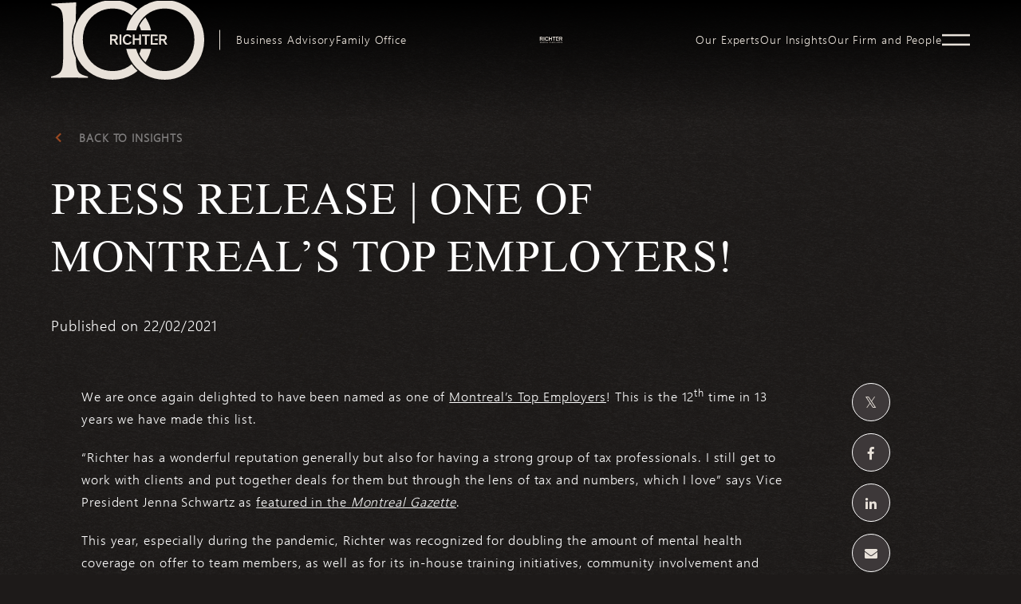

--- FILE ---
content_type: text/html; charset=UTF-8
request_url: https://www.richter.ca/our-insights/press-release-one-of-montreals-top-employers/
body_size: 15547
content:
<!DOCTYPE html>
<html lang="en-US" class="no-js">

<head> <script type="text/javascript">
/* <![CDATA[ */
var gform;gform||(document.addEventListener("gform_main_scripts_loaded",function(){gform.scriptsLoaded=!0}),document.addEventListener("gform/theme/scripts_loaded",function(){gform.themeScriptsLoaded=!0}),window.addEventListener("DOMContentLoaded",function(){gform.domLoaded=!0}),gform={domLoaded:!1,scriptsLoaded:!1,themeScriptsLoaded:!1,isFormEditor:()=>"function"==typeof InitializeEditor,callIfLoaded:function(o){return!(!gform.domLoaded||!gform.scriptsLoaded||!gform.themeScriptsLoaded&&!gform.isFormEditor()||(gform.isFormEditor()&&console.warn("The use of gform.initializeOnLoaded() is deprecated in the form editor context and will be removed in Gravity Forms 3.1."),o(),0))},initializeOnLoaded:function(o){gform.callIfLoaded(o)||(document.addEventListener("gform_main_scripts_loaded",()=>{gform.scriptsLoaded=!0,gform.callIfLoaded(o)}),document.addEventListener("gform/theme/scripts_loaded",()=>{gform.themeScriptsLoaded=!0,gform.callIfLoaded(o)}),window.addEventListener("DOMContentLoaded",()=>{gform.domLoaded=!0,gform.callIfLoaded(o)}))},hooks:{action:{},filter:{}},addAction:function(o,r,e,t){gform.addHook("action",o,r,e,t)},addFilter:function(o,r,e,t){gform.addHook("filter",o,r,e,t)},doAction:function(o){gform.doHook("action",o,arguments)},applyFilters:function(o){return gform.doHook("filter",o,arguments)},removeAction:function(o,r){gform.removeHook("action",o,r)},removeFilter:function(o,r,e){gform.removeHook("filter",o,r,e)},addHook:function(o,r,e,t,n){null==gform.hooks[o][r]&&(gform.hooks[o][r]=[]);var d=gform.hooks[o][r];null==n&&(n=r+"_"+d.length),gform.hooks[o][r].push({tag:n,callable:e,priority:t=null==t?10:t})},doHook:function(r,o,e){var t;if(e=Array.prototype.slice.call(e,1),null!=gform.hooks[r][o]&&((o=gform.hooks[r][o]).sort(function(o,r){return o.priority-r.priority}),o.forEach(function(o){"function"!=typeof(t=o.callable)&&(t=window[t]),"action"==r?t.apply(null,e):e[0]=t.apply(null,e)})),"filter"==r)return e[0]},removeHook:function(o,r,t,n){var e;null!=gform.hooks[o][r]&&(e=(e=gform.hooks[o][r]).filter(function(o,r,e){return!!(null!=n&&n!=o.tag||null!=t&&t!=o.priority)}),gform.hooks[o][r]=e)}});
/* ]]> */
</script>

    <!-- Google Tag Manager -->
    <script>
        (function(w, d, s, l, i) {
            w[l] = w[l] || [];
            w[l].push({
                'gtm.start': new Date().getTime(),
                event: 'gtm.js'
            });
            var f = d.getElementsByTagName(s)[0],
                j = d.createElement(s),
                dl = l != 'dataLayer' ? '&l=' + l : '';
            j.async = true;
            j.src =
                'https://www.googletagmanager.com/gtm.js?id=' + i + dl;
            f.parentNode.insertBefore(j, f);
        })(window, document, 'script', 'dataLayer', 'GTM-NDXTC3H');
    </script>
    <!-- End Google Tag Manager -->

    <!-- Pardot First Party Cookie Tracking -->
    <script>
        piAId = '139301';
        piCId = '';
        piHostname = 'www2.richter.ca';
        (function() {
            function async_load() {
                var s = document.createElement('script');
                s.type = 'text/javascript';
                s.src = ('https:' == document.location.protocol ? 'https://' : 'http://') + piHostname + '/pd.js';
                var c = document.getElementsByTagName('script')[0];
                c.parentNode.insertBefore(s, c);
            }
            if (window.attachEvent) {
                window.attachEvent('onload', async_load);
            } else {
                window.addEventListener('load', async_load, false);
            }
        })();
    </script>

    <meta name="google-site-verification" content="8q99Lr3Am0uJEeN473uPcTiYmz0s0oqA66kwwp0fKWI" />
    <meta name="viewport" content="width=device-width, initial-scale=1, minimum-scale=1.0">
    <meta name="format-detection" content="telephone=no">

    <meta name="apple-touch-fullscreen" content="yes">
    <link rel="profile" href="http://gmpg.org/xfn/11">
    <meta name="mobile-web-app-capable" content="yes">
    <meta name="msvalidate.01" content="8E04858D89C411CC6D402A3E97D771E2" />

    <!-- ****** favicons ****** -->
    <link rel="shortcut icon" href="https://www.richter.ca/wp-content/themes/richter/dist/img/favicon.png?v=2" />
    <link rel="apple-touch-icon-precomposed" sizes="144x144" href="https://www.richter.ca/wp-content/themes/richter/dist/img/favicon-144.png?v=2">
    <link rel="apple-touch-icon-precomposed" sizes="64x64" href="https://www.richter.ca/wp-content/themes/richter/dist/img/favicon-64.png?v=2">
    <link rel="apple-touch-icon-precomposed" sizes="32x32" href="https://www.richter.ca/wp-content/themes/richter/dist/img/favicon-32.png?v=2">

    <!--[if IE 9]>
        <script src="https://cdnjs.cloudflare.com/ajax/libs/livingston-css3-mediaqueries-js/1.0.0/css3-mediaqueries.js"></script>
        <script src="https://www.richter.ca/wp-content/themes/richter/dist/js/html5.js"></script>
        <script src="https://www.richter.ca/wp-content/themes/richter/dist/js/classList.js"></script>
        <style>
            .header__main ul li.menu-item-has-children.hover ul.sub-menu, 
            .header__main ul li.menu-item-has-children:hover ul.sub-menu {
                visibility: visible;
                opacity: 1;
            }
        </style>
    <![endif]-->

    <meta name='robots' content='index, follow, max-image-preview:large, max-snippet:-1, max-video-preview:-1' />
	<style>img:is([sizes="auto" i], [sizes^="auto," i]) { contain-intrinsic-size: 3000px 1500px }</style>
	<link rel="alternate" hreflang="en" href="https://www.richter.ca/our-insights/press-release-one-of-montreals-top-employers/" />
<link rel="alternate" hreflang="fr" href="https://www.richter.ca/fr/nos-reflexions/communique-de-presse-lun-des-meilleurs-employeurs-de-montreal/" />
<link rel="alternate" hreflang="x-default" href="https://www.richter.ca/our-insights/press-release-one-of-montreals-top-employers/" />

	<!-- This site is optimized with the Yoast SEO plugin v26.7 - https://yoast.com/wordpress/plugins/seo/ -->
	<title>Press release | One of Montreal’s Top Employers! - Richter</title>
	<meta name="description" content="We are once again delighted to have been named as one of Montreal’s Top Employers! This is the 12th time in 13 years we have made this list. “Richter has We are once again delighted to have been named as one of Montreal’s Top Employers!" />
	<meta property="og:locale" content="en_US" />
	<meta property="og:type" content="article" />
	<meta property="og:title" content="Press release | One of Montreal’s Top Employers! - Richter" />
	<meta property="og:description" content="We are once again delighted to have been named as one of Montreal’s Top Employers! This is the 12th time in 13 years we have made this list. “Richter has We are once again delighted to have been named as one of Montreal’s Top Employers!" />
	<meta property="og:url" content="https://www.www.richter.ca/our-insights/press-release-one-of-montreals-top-employers/" />
	<meta property="og:site_name" content="Richter" />
	<meta property="article:publisher" content="https://www.facebook.com/Richtercanada/" />
	<meta property="article:modified_time" content="2022-03-14T20:41:43+00:00" />
	<meta property="og:image" content="https://richterca.tor1.digitaloceanspaces.com/wp-content/uploads/2018/08/share-og.jpg" />
	<meta property="og:image:width" content="1920" />
	<meta property="og:image:height" content="1008" />
	<meta property="og:image:type" content="image/jpeg" />
	<meta name="twitter:card" content="summary_large_image" />
	<meta name="twitter:site" content="@richtercanada" />
	<meta name="twitter:label1" content="Est. reading time" />
	<meta name="twitter:data1" content="1 minute" />
	<script type="application/ld+json" class="yoast-schema-graph">{"@context":"https://schema.org","@graph":[{"@type":"WebPage","@id":"https://www.www.richter.ca/our-insights/press-release-one-of-montreals-top-employers/","url":"https://www.www.richter.ca/our-insights/press-release-one-of-montreals-top-employers/","name":"Press release | One of Montreal’s Top Employers! - Richter","isPartOf":{"@id":"https://www.www.richter.ca/#website"},"datePublished":"2021-02-22T17:19:42+00:00","dateModified":"2022-03-14T20:41:43+00:00","description":"We are once again delighted to have been named as one of Montreal’s Top Employers! This is the 12th time in 13 years we have made this list. “Richter has We are once again delighted to have been named as one of Montreal’s Top Employers!","breadcrumb":{"@id":"https://www.www.richter.ca/our-insights/press-release-one-of-montreals-top-employers/#breadcrumb"},"inLanguage":"en-US","potentialAction":[{"@type":"ReadAction","target":["https://www.www.richter.ca/our-insights/press-release-one-of-montreals-top-employers/"]}]},{"@type":"BreadcrumbList","@id":"https://www.www.richter.ca/our-insights/press-release-one-of-montreals-top-employers/#breadcrumb","itemListElement":[{"@type":"ListItem","position":1,"name":"Richter","item":"https://www.richter.ca/"},{"@type":"ListItem","position":2,"name":"Insights","item":"https://www.www.richter.ca/fr/nos-reflexions/"},{"@type":"ListItem","position":3,"name":"Press release | One of Montreal’s Top Employers!"}]},{"@type":"WebSite","@id":"https://www.www.richter.ca/#website","url":"https://www.www.richter.ca/","name":"Richter","description":"Evolution of excellence","publisher":{"@id":"https://www.www.richter.ca/#organization"},"potentialAction":[{"@type":"SearchAction","target":{"@type":"EntryPoint","urlTemplate":"https://www.www.richter.ca/?s={search_term_string}"},"query-input":{"@type":"PropertyValueSpecification","valueRequired":true,"valueName":"search_term_string"}}],"inLanguage":"en-US"},{"@type":"Organization","@id":"https://www.www.richter.ca/#organization","name":"Richter","url":"https://www.www.richter.ca/","logo":{"@type":"ImageObject","inLanguage":"en-US","@id":"https://www.www.richter.ca/#/schema/logo/image/","url":"https://www.richter.ca/wp-content/uploads/2018/08/logo.png","contentUrl":"https://www.richter.ca/wp-content/uploads/2018/08/logo.png","width":128,"height":24,"caption":"Richter"},"image":{"@id":"https://www.www.richter.ca/#/schema/logo/image/"},"sameAs":["https://www.facebook.com/Richtercanada/","https://x.com/richtercanada","https://www.instagram.com/richtercanada","https://www.linkedin.com/company/richter/?trk=hb_tab_compy_id_255303"],"address":[{"@type":"PostalAddress","addressLocality":"Montreal, QC, Canada","postalCode":"H3A 0G6","streetAddress":"1981 McGill College, #1100 The Richter Tower"},{"@type":"PostalAddress","addressLocality":"Toronto, ON, Canada","postalCode":"M5J 2T3","streetAddress":"181 Bay St. #3510 Bay Wellington Tower"},{"@type":"PostalAddress","addressLocality":"Chicago, IL, United States","postalCode":"60606","streetAddress":"200 South Wacker, #3100"}],"contactPoint":[{"@type":"ContactPoint","telephone":"+1-514-934-3400","contactType":"Montreal office"},{"@type":"ContactPoint","telephone":"+1-416-488-2345","contactType":"Toronto office"},{"@type":"ContactPoint","telephone":"+1-312-828-0800","contactType":"Chicago office"}]}]}</script>
	<!-- / Yoast SEO plugin. -->


<link rel='dns-prefetch' href='//www.richter.ca' />
<link rel='dns-prefetch' href='//cdnjs.cloudflare.com' />
<link rel='stylesheet' id='wp-block-library-css' href='https://www.richter.ca/wp-includes/css/dist/block-library/style.min.css?ver=6.8.3' type='text/css' media='all' />
<style id='classic-theme-styles-inline-css' type='text/css'>
/*! This file is auto-generated */
.wp-block-button__link{color:#fff;background-color:#32373c;border-radius:9999px;box-shadow:none;text-decoration:none;padding:calc(.667em + 2px) calc(1.333em + 2px);font-size:1.125em}.wp-block-file__button{background:#32373c;color:#fff;text-decoration:none}
</style>
<link rel='stylesheet' id='pardot-css' href='https://www.richter.ca/wp-content/plugins/pardot/build/style-index.css?ver=1719336868' type='text/css' media='all' />
<style id='global-styles-inline-css' type='text/css'>
:root{--wp--preset--aspect-ratio--square: 1;--wp--preset--aspect-ratio--4-3: 4/3;--wp--preset--aspect-ratio--3-4: 3/4;--wp--preset--aspect-ratio--3-2: 3/2;--wp--preset--aspect-ratio--2-3: 2/3;--wp--preset--aspect-ratio--16-9: 16/9;--wp--preset--aspect-ratio--9-16: 9/16;--wp--preset--color--black: #000000;--wp--preset--color--cyan-bluish-gray: #abb8c3;--wp--preset--color--white: #ffffff;--wp--preset--color--pale-pink: #f78da7;--wp--preset--color--vivid-red: #cf2e2e;--wp--preset--color--luminous-vivid-orange: #ff6900;--wp--preset--color--luminous-vivid-amber: #fcb900;--wp--preset--color--light-green-cyan: #7bdcb5;--wp--preset--color--vivid-green-cyan: #00d084;--wp--preset--color--pale-cyan-blue: #8ed1fc;--wp--preset--color--vivid-cyan-blue: #0693e3;--wp--preset--color--vivid-purple: #9b51e0;--wp--preset--gradient--vivid-cyan-blue-to-vivid-purple: linear-gradient(135deg,rgba(6,147,227,1) 0%,rgb(155,81,224) 100%);--wp--preset--gradient--light-green-cyan-to-vivid-green-cyan: linear-gradient(135deg,rgb(122,220,180) 0%,rgb(0,208,130) 100%);--wp--preset--gradient--luminous-vivid-amber-to-luminous-vivid-orange: linear-gradient(135deg,rgba(252,185,0,1) 0%,rgba(255,105,0,1) 100%);--wp--preset--gradient--luminous-vivid-orange-to-vivid-red: linear-gradient(135deg,rgba(255,105,0,1) 0%,rgb(207,46,46) 100%);--wp--preset--gradient--very-light-gray-to-cyan-bluish-gray: linear-gradient(135deg,rgb(238,238,238) 0%,rgb(169,184,195) 100%);--wp--preset--gradient--cool-to-warm-spectrum: linear-gradient(135deg,rgb(74,234,220) 0%,rgb(151,120,209) 20%,rgb(207,42,186) 40%,rgb(238,44,130) 60%,rgb(251,105,98) 80%,rgb(254,248,76) 100%);--wp--preset--gradient--blush-light-purple: linear-gradient(135deg,rgb(255,206,236) 0%,rgb(152,150,240) 100%);--wp--preset--gradient--blush-bordeaux: linear-gradient(135deg,rgb(254,205,165) 0%,rgb(254,45,45) 50%,rgb(107,0,62) 100%);--wp--preset--gradient--luminous-dusk: linear-gradient(135deg,rgb(255,203,112) 0%,rgb(199,81,192) 50%,rgb(65,88,208) 100%);--wp--preset--gradient--pale-ocean: linear-gradient(135deg,rgb(255,245,203) 0%,rgb(182,227,212) 50%,rgb(51,167,181) 100%);--wp--preset--gradient--electric-grass: linear-gradient(135deg,rgb(202,248,128) 0%,rgb(113,206,126) 100%);--wp--preset--gradient--midnight: linear-gradient(135deg,rgb(2,3,129) 0%,rgb(40,116,252) 100%);--wp--preset--font-size--small: 13px;--wp--preset--font-size--medium: 20px;--wp--preset--font-size--large: 36px;--wp--preset--font-size--x-large: 42px;--wp--preset--spacing--20: 0.44rem;--wp--preset--spacing--30: 0.67rem;--wp--preset--spacing--40: 1rem;--wp--preset--spacing--50: 1.5rem;--wp--preset--spacing--60: 2.25rem;--wp--preset--spacing--70: 3.38rem;--wp--preset--spacing--80: 5.06rem;--wp--preset--shadow--natural: 6px 6px 9px rgba(0, 0, 0, 0.2);--wp--preset--shadow--deep: 12px 12px 50px rgba(0, 0, 0, 0.4);--wp--preset--shadow--sharp: 6px 6px 0px rgba(0, 0, 0, 0.2);--wp--preset--shadow--outlined: 6px 6px 0px -3px rgba(255, 255, 255, 1), 6px 6px rgba(0, 0, 0, 1);--wp--preset--shadow--crisp: 6px 6px 0px rgba(0, 0, 0, 1);}:where(.is-layout-flex){gap: 0.5em;}:where(.is-layout-grid){gap: 0.5em;}body .is-layout-flex{display: flex;}.is-layout-flex{flex-wrap: wrap;align-items: center;}.is-layout-flex > :is(*, div){margin: 0;}body .is-layout-grid{display: grid;}.is-layout-grid > :is(*, div){margin: 0;}:where(.wp-block-columns.is-layout-flex){gap: 2em;}:where(.wp-block-columns.is-layout-grid){gap: 2em;}:where(.wp-block-post-template.is-layout-flex){gap: 1.25em;}:where(.wp-block-post-template.is-layout-grid){gap: 1.25em;}.has-black-color{color: var(--wp--preset--color--black) !important;}.has-cyan-bluish-gray-color{color: var(--wp--preset--color--cyan-bluish-gray) !important;}.has-white-color{color: var(--wp--preset--color--white) !important;}.has-pale-pink-color{color: var(--wp--preset--color--pale-pink) !important;}.has-vivid-red-color{color: var(--wp--preset--color--vivid-red) !important;}.has-luminous-vivid-orange-color{color: var(--wp--preset--color--luminous-vivid-orange) !important;}.has-luminous-vivid-amber-color{color: var(--wp--preset--color--luminous-vivid-amber) !important;}.has-light-green-cyan-color{color: var(--wp--preset--color--light-green-cyan) !important;}.has-vivid-green-cyan-color{color: var(--wp--preset--color--vivid-green-cyan) !important;}.has-pale-cyan-blue-color{color: var(--wp--preset--color--pale-cyan-blue) !important;}.has-vivid-cyan-blue-color{color: var(--wp--preset--color--vivid-cyan-blue) !important;}.has-vivid-purple-color{color: var(--wp--preset--color--vivid-purple) !important;}.has-black-background-color{background-color: var(--wp--preset--color--black) !important;}.has-cyan-bluish-gray-background-color{background-color: var(--wp--preset--color--cyan-bluish-gray) !important;}.has-white-background-color{background-color: var(--wp--preset--color--white) !important;}.has-pale-pink-background-color{background-color: var(--wp--preset--color--pale-pink) !important;}.has-vivid-red-background-color{background-color: var(--wp--preset--color--vivid-red) !important;}.has-luminous-vivid-orange-background-color{background-color: var(--wp--preset--color--luminous-vivid-orange) !important;}.has-luminous-vivid-amber-background-color{background-color: var(--wp--preset--color--luminous-vivid-amber) !important;}.has-light-green-cyan-background-color{background-color: var(--wp--preset--color--light-green-cyan) !important;}.has-vivid-green-cyan-background-color{background-color: var(--wp--preset--color--vivid-green-cyan) !important;}.has-pale-cyan-blue-background-color{background-color: var(--wp--preset--color--pale-cyan-blue) !important;}.has-vivid-cyan-blue-background-color{background-color: var(--wp--preset--color--vivid-cyan-blue) !important;}.has-vivid-purple-background-color{background-color: var(--wp--preset--color--vivid-purple) !important;}.has-black-border-color{border-color: var(--wp--preset--color--black) !important;}.has-cyan-bluish-gray-border-color{border-color: var(--wp--preset--color--cyan-bluish-gray) !important;}.has-white-border-color{border-color: var(--wp--preset--color--white) !important;}.has-pale-pink-border-color{border-color: var(--wp--preset--color--pale-pink) !important;}.has-vivid-red-border-color{border-color: var(--wp--preset--color--vivid-red) !important;}.has-luminous-vivid-orange-border-color{border-color: var(--wp--preset--color--luminous-vivid-orange) !important;}.has-luminous-vivid-amber-border-color{border-color: var(--wp--preset--color--luminous-vivid-amber) !important;}.has-light-green-cyan-border-color{border-color: var(--wp--preset--color--light-green-cyan) !important;}.has-vivid-green-cyan-border-color{border-color: var(--wp--preset--color--vivid-green-cyan) !important;}.has-pale-cyan-blue-border-color{border-color: var(--wp--preset--color--pale-cyan-blue) !important;}.has-vivid-cyan-blue-border-color{border-color: var(--wp--preset--color--vivid-cyan-blue) !important;}.has-vivid-purple-border-color{border-color: var(--wp--preset--color--vivid-purple) !important;}.has-vivid-cyan-blue-to-vivid-purple-gradient-background{background: var(--wp--preset--gradient--vivid-cyan-blue-to-vivid-purple) !important;}.has-light-green-cyan-to-vivid-green-cyan-gradient-background{background: var(--wp--preset--gradient--light-green-cyan-to-vivid-green-cyan) !important;}.has-luminous-vivid-amber-to-luminous-vivid-orange-gradient-background{background: var(--wp--preset--gradient--luminous-vivid-amber-to-luminous-vivid-orange) !important;}.has-luminous-vivid-orange-to-vivid-red-gradient-background{background: var(--wp--preset--gradient--luminous-vivid-orange-to-vivid-red) !important;}.has-very-light-gray-to-cyan-bluish-gray-gradient-background{background: var(--wp--preset--gradient--very-light-gray-to-cyan-bluish-gray) !important;}.has-cool-to-warm-spectrum-gradient-background{background: var(--wp--preset--gradient--cool-to-warm-spectrum) !important;}.has-blush-light-purple-gradient-background{background: var(--wp--preset--gradient--blush-light-purple) !important;}.has-blush-bordeaux-gradient-background{background: var(--wp--preset--gradient--blush-bordeaux) !important;}.has-luminous-dusk-gradient-background{background: var(--wp--preset--gradient--luminous-dusk) !important;}.has-pale-ocean-gradient-background{background: var(--wp--preset--gradient--pale-ocean) !important;}.has-electric-grass-gradient-background{background: var(--wp--preset--gradient--electric-grass) !important;}.has-midnight-gradient-background{background: var(--wp--preset--gradient--midnight) !important;}.has-small-font-size{font-size: var(--wp--preset--font-size--small) !important;}.has-medium-font-size{font-size: var(--wp--preset--font-size--medium) !important;}.has-large-font-size{font-size: var(--wp--preset--font-size--large) !important;}.has-x-large-font-size{font-size: var(--wp--preset--font-size--x-large) !important;}
:where(.wp-block-post-template.is-layout-flex){gap: 1.25em;}:where(.wp-block-post-template.is-layout-grid){gap: 1.25em;}
:where(.wp-block-columns.is-layout-flex){gap: 2em;}:where(.wp-block-columns.is-layout-grid){gap: 2em;}
:root :where(.wp-block-pullquote){font-size: 1.5em;line-height: 1.6;}
</style>
<link rel='stylesheet' id='pb-accordion-blocks-style-css' href='https://www.richter.ca/wp-content/plugins/accordion-blocks/build/index.css?ver=1.5.0' type='text/css' media='all' />
<link rel='stylesheet' id='havas-style-css' href='https://www.richter.ca/wp-content/themes/richter/dist/css/styles.css?ver=1.1.11' type='text/css' media='all' />
<link rel='stylesheet' id='havas-style-fancybox-css' href='https://cdnjs.cloudflare.com/ajax/libs/fancybox/3.5.7/jquery.fancybox.min.css?ver=1.0.1' type='text/css' media='all'  integrity="sha384-Q8BgkilbsFGYNNiDqJm69hvDS7NCJWOodvfK/cwTyQD4VQA0qKzuPpvqNER1UC0F" crossorigin="anonymous" />
<link rel='stylesheet' id='richter-form-styles-css' href='https://www.richter.ca/wp-content/themes/richter/dist/css/styles-form.css?ver=1768251355' type='text/css' media='all' />
<link rel='stylesheet' id='wp-pagenavi-css' href='https://www.richter.ca/wp-content/plugins/wp-pagenavi/pagenavi-css.css?ver=2.70' type='text/css' media='all' />
<script type="text/javascript" id="wpml-cookie-js-extra">
/* <![CDATA[ */
var wpml_cookies = {"wp-wpml_current_language":{"value":"en","expires":1,"path":"\/"}};
var wpml_cookies = {"wp-wpml_current_language":{"value":"en","expires":1,"path":"\/"}};
/* ]]> */
</script>
<script type="text/javascript" src="https://www.richter.ca/wp-content/plugins/sitepress-multilingual-cms/res/js/cookies/language-cookie.js?ver=475000" id="wpml-cookie-js" defer="defer" data-wp-strategy="defer"></script>
<script type="text/javascript" src="https://www.richter.ca/wp-includes/js/jquery/jquery.min.js?ver=3.7.1" id="jquery-core-js"></script>
<script type="text/javascript" src="https://www.richter.ca/wp-includes/js/jquery/jquery-migrate.min.js?ver=3.4.1" id="jquery-migrate-js"></script>
<script type="text/javascript" src="https://www.richter.ca/wp-content/themes/richter/dist/js/jquery.matchHeight-min.js?ver=1.0.1" id="havas-matchHeight-js"></script>
<script type="text/javascript" src="https://www.richter.ca/wp-content/themes/richter/dist/js/TweenMax.min.js?ver=1.0.1" id="havas-tweenmax-js"></script>
<script type="text/javascript" integrity="sha384-9ysFU+GMF+8dfTnODlHLPeQz4plB4XIashPE7ZLQRHbtGzkjKdvXnJkwJTkBn9G1" crossorigin="anonymous" src="https://cdnjs.cloudflare.com/ajax/libs/ScrollMagic/2.0.8/ScrollMagic.min.js?ver=1.0.1" id="havas-scrollmagic-js"></script>
<script type="text/javascript" src="https://www.richter.ca/wp-content/themes/richter/dist/js/ScrollToPlugin.min.js?ver=1.0.1" id="havas-scrollTo-js"></script>
<script type="text/javascript" src="https://www.richter.ca/wp-content/themes/richter/dist/js/jquery.mousewheel.min.js?ver=1.0.1" id="havas-mousewheel-js"></script>
<script type="text/javascript" integrity="sha384-UsF5LoPeYgi7iz6XWxTvvlZi1eSavQJu/PzB7t5ihS7gpjgwj6si0XW37NWE+Ryg" crossorigin="anonymous" src="https://cdnjs.cloudflare.com/ajax/libs/ScrollMagic/2.0.8/plugins/animation.gsap.min.js?ver=1.0.1" id="havas-animationgsap-js"></script>
<script type="text/javascript" src="https://www.richter.ca/wp-content/themes/richter/dist/js/slick.min.js?ver=1.0.1" id="havas-slick-js"></script>
<script type="text/javascript" integrity="sha384-A4BG68BtkHl3YQlRrS9bpt+Vkxfshtyu7oMG8tX8ryJ3hTlI0Qmqy0q7ENiF3atq" crossorigin="anonymous" src="https://cdnjs.cloudflare.com/ajax/libs/jquery-autocomplete/1.0.7/jquery.auto-complete.min.js?ver=1.0.1" id="havas-auto-complete-js"></script>
<script type="text/javascript" integrity="sha384-vtH+5pZsjdWxaTWlFSCrWM6i0TIG0HKOqJbPo91LB35dvWpVzuWdJeVoNweP+eoY" crossorigin="anonymous" src="https://cdnjs.cloudflare.com/ajax/libs/jquery.isotope/3.0.6/isotope.pkgd.min.js" id="havas-masonry-js"></script>
<script type="text/javascript" integrity="sha384-Zm+UU4tdcfAm29vg+MTbfu//q5B/lInMbMCr4T8c9rQFyOv6PlfQYpB5wItcXWe7" crossorigin="anonymous" src="https://cdnjs.cloudflare.com/ajax/libs/fancybox/3.5.7/jquery.fancybox.min.js" id="havas-fancybox-js"></script>
<script type="text/javascript" src="https://www.richter.ca/wp-content/themes/richter/dist/js/packery-mode.pkgd.min.js" id="havas-packery-js"></script>
<link rel="https://api.w.org/" href="https://www.richter.ca/wp-json/" /><link rel="alternate" title="JSON" type="application/json" href="https://www.richter.ca/wp-json/wp/v2/insights/15563" />
<script>
	function expand(param) {
		param.style.display = (param.style.display == "none") ? "block" : "none";
	}
	function read_toggle(id, more, less) {
		el = document.getElementById("readlink" + id);
		el.innerHTML = (el.innerHTML == more) ? less : more;
		expand(document.getElementById("read" + id));
	}
	</script><style type="text/css">

*[id^='readlink'] {
 font-weight: normal;
 color: #333;
 background: #fff;
 padding: 5px;
 border-bottom:  solid ;
 -webkit-box-shadow: none !important;
 box-shadow: none !important;
 -webkit-transition: none !important;
}

*[id^='readlink']:hover {
 font-weight: normal;
 color: #333;
 padding: 5px;
 border-bottom: 1px solid transparent;
}

*[id^='readlink']:focus {
 outline: none;
 color: #333;
}

</style>

    <noscript>
        <style>
            /* Display the search bar if no JS */
            .header__main__search {
                overflow: visible
            }

            .search__trigger {
                display: none
            }
        </style>
    </noscript>
</head>

<body data-lang="en_US" data-single="insights" class="wp-singular insights-template-default single single-insights postid-15563 wp-theme-richter">
        <a href="#richter-content" tabindex="1" data-focus="content" class="skip show-on-focus">Skip to main content</a>

    <!-- Google Tag Manager (noscript) -->
    <noscript><iframe src="https://www.googletagmanager.com/ns.html?id=GTM-NDXTC3H" height="0" width="0" style="display:none;visibility:hidden"></iframe></noscript>
    <!-- End Google Tag Manager (noscript) -->
    <!-- <script>document.body.classList.add('fade');</script> -->
    <div class="rt-container clearfix">
        <header id="main-header" class="header has-shadow is-fixed">
            <div class="header__main ">
                <div class="header__main--searchbg"></div>
                <div class="wrapper">
                    <a class="logo-100" href="https://www.richter.ca/our-firm-and-people/">
                        <img src="/wp-content/themes/richter/dist/img/Richter_2025_Logo_100th_RGB_Ivory.svg" alt="">
                    </a>
                    <a class="richter-logo mobile" href="https://www.richter.ca">
                        <img src="/wp-content/themes/richter/dist/img/richter-logo-en.svg" alt="">
                    </a>
                    <nav role="navigation" class="header__main__nav clearfix" aria-label="Main Menu">
                        <style>
                            .main-logo > a {
                                background-image: url("https://richterca.tor1.digitaloceanspaces.com/wp-content/uploads/2026/01/richter-50-en-yvori-1.svg");
                            }
                        </style>
                                                    <ul class="clearfix" role="menubar">
                                <li role="menuitem" id="menu-item-18848" class="menu-item-bus-adv menu-first-item menu-item menu-item-type-post_type menu-item-object-page menu-item-18848"><a href="https://www.richter.ca/business-advisory/" class="main-menu-item">Business Advisory</a></li>
<li role="menuitem" id="menu-item-18847" class="menu-item-fam-off menu-item menu-item-type-post_type menu-item-object-page menu-item-18847"><a href="https://www.richter.ca/richter-family-office/" class="main-menu-item">Family Office</a></li>
<li role="menuitem" id="menu-item-20127" class="main-logo nav menu-item menu-item-type-custom menu-item-object-custom menu-item-20127"><a href="/" class="main-menu-item">logo</a></li>
<li role="menuitem" id="menu-item-312" class="menu-item menu-item-type-post_type menu-item-object-page menu-item-312"><a href="https://www.richter.ca/our-experts/" class="main-menu-item">Our Experts</a></li>
<li role="menuitem" id="menu-item-24434" class="menu-item-ins menu-item menu-item-type-custom menu-item-object-custom menu-item-24434"><a href="https://www.richter.ca/our-insights/" class="main-menu-item">Our Insights</a></li>
<li role="menuitem" id="menu-item-18972" class="menu-item menu-item-type-post_type menu-item-object-page menu-item-18972"><a href="https://www.richter.ca/our-firm-and-people/" class="main-menu-item">Our Firm and People</a></li>
<li role="menuitem" id="menu-item-30071" class="burger separator menu-item menu-item-type-custom menu-item-object-custom menu-item-30071"><a href="#" class="main-menu-item">separator</a></li>
<li role="menuitem" id="menu-item-30048" class="burger smaller menu-item menu-item-type-post_type menu-item-object-page menu-item-30048"><a href="https://www.richter.ca/careers/" class="main-menu-item">Careers</a></li>
<li role="menuitem" id="menu-item-30047" class="burger smaller menu-item menu-item-type-post_type menu-item-object-page menu-item-30047"><a href="https://www.richter.ca/insolvencycase/" class="main-menu-item">Insolvency Cases</a></li>
<li role="menuitem" id="menu-item-30049" class="burger smaller menu-item menu-item-type-custom menu-item-object-custom menu-item-30049"><a target="_blank" href="https://richter.my.site.com/richterapp/s/" class="main-menu-item">Richter App &#8211; Login</a></li>
                            </ul>
                                            </nav>
<!--                    <div class="header__main__search">-->
<!--                        --><!--                    </div>-->
                    <div id="mobile-langswitch" class="mobile-menu-lang">
                        <a class="lang-switch-url" href="https://www.richter.ca/fr/nos-reflexions/communique-de-presse-lun-des-meilleurs-employeurs-de-montreal/">Français</a>                    </div>
                    <a class="burger-toggle" href="#">
                        <img src="/wp-content/themes/richter/dist/img/hamburger.svg" alt="">
                    </a>
                </div>
            </div>
            <div class="burger-menu">
                <div class="top-nav">
                    <div class="wrapper">
                        <a class="logo-100" href="https://www.richter.ca/our-firm-and-people/">
                            <img src="/wp-content/themes/richter/dist/img/Richter_2025_Logo_100th_RGB_Black.svg" alt="">
                        </a>
                        <a class="richter-logo" href="https://www.richter.ca">
                            <img src="https://richterca.tor1.digitaloceanspaces.com/wp-content/uploads/2026/01/richter-50-en-black-1.svg" alt="">
                        </a>
                        <a class="burger-toggle" href="#">
                            <img src="/wp-content/themes/richter/dist/img/close.svg" alt="">
                        </a>
                    </div>
                </div>

                
                <div class="menu-wrapper wrapper">
                    <nav class="menu-content">
                        <div class="main-menu">
                                                            <div class="link" data-group="18848">
                                    <a href="https://www.richter.ca/business-advisory/" target="" class="menu-item-bus-adv menu-first-item">Business Advisory</a>
                                                                            <div class="sub-menu-mobile">
                                                                                            <a href="https://www.richter.ca/business-advisory/business-strategy-strategic-growth/" target="">Business Strategy &#038; Strategic Growth</a>
                                                                                            <a href="https://www.richter.ca/business-advisory/business-valuation/" target="">Business Valuation</a>
                                                                                            <a href="https://www.richter.ca/business-advisory/transaction-advisory-services/" target="">Transaction Advisory Services</a>
                                                                                            <a href="https://www.richter.ca/business-advisory/litigation-support-and-dispute-resolution/" target="">Litigation Support and Dispute Resolution</a>
                                                                                            <a href="https://www.richter.ca/business-advisory/tax/" target="">Tax</a>
                                                                                            <a href="https://www.richter.ca/business-advisory/fraud-risk-management/" target="">Fraud Risk Management</a>
                                                                                            <a href="https://www.richter.ca/business-advisory/audit-and-assurance-services/" target="">Audit and Assurance Services</a>
                                                                                            <a href="https://www.richter.ca/business-advisory/first-nations-and-indigenous-advisory/" target="">First Nations and Indigenous Advisory</a>
                                                                                            <a href="https://www.richter.ca/business-advisory/transition-and-succession-planning/" target="">Transition and Succession Planning</a>
                                                                                            <a href="https://www.richter.ca/business-advisory/human-capital-services/" target="">Human Capital Services</a>
                                                                                            <a href="https://www.richter.ca/business-advisory/cybersecurity/" target="">Cybersecurity</a>
                                                                                            <a href="https://www.richter.ca/business-advisory/real-estate-advisory/" target="">Real Estate Advisory</a>
                                                                                            <a href="https://www.richter.ca/business-advisory/crisis-management-restructuring/" target="">Crisis Management &#038; Restructuring</a>
                                                                                            <a href="https://www.richter.ca/business-advisory/risk-management-advisory/" target="">Risk Management Advisory</a>
                                                                                            <a href="https://www.richter.ca/business-advisory/digital-transformation/" target="">Digital Transformation</a>
                                                                                            <a href="https://www.richter.ca/business-advisory/compensation-advisory/" target="">Compensation Advisory</a>
                                                                                    </div>
                                                                    </div>
                                                            <div class="link" data-group="18847">
                                    <a href="https://www.richter.ca/richter-family-office/" target="" class="menu-item-fam-off">Family Office</a>
                                                                            <div class="sub-menu-mobile">
                                                                                            <a href="https://www.richter.ca/richter-family-office/creating-and-managing-your-wealth/" target="">Creating and Managing Your Wealth</a>
                                                                                            <a href="https://www.richter.ca/richter-family-office/giving-back-to-the-community-philanthropy/" target="">Giving Back to The Community – Philanthropy</a>
                                                                                            <a href="https://www.richter.ca/richter-family-office/running-your-family-office/" target="">Running Your Family Office</a>
                                                                                            <a href="https://www.richter.ca/richter-family-office/richters-financial-literacy-program/" target="">Richter’s Financial Literacy Program</a>
                                                                                            <a href="https://www.richter.ca/richter-family-office/navigating-family-dynamics-governance/" target="">Navigating Family Dynamics – Governance</a>
                                                                                            <a href="https://www.richter.ca/richter-family-office/estate-and-tax-planning-to-protect-your-legacy/" target="">Estate and Tax Planning to Protect Your Legacy</a>
                                                                                            <a href="https://www.richter.ca/richter-family-office/keeping-your-family-safe/" target="">Keeping Your Family Safe</a>
                                                                                            <a href="https://www.richter.ca/richter-family-office/richter-guardian/" target="">Richter Guardian</a>
                                                                                            <a href="https://www.richter.ca/richter-family-office/real-estate-capital/" target="">Real Estate Capital</a>
                                                                                    </div>
                                                                    </div>
                                                            <div class="link" data-group="312">
                                    <a href="https://www.richter.ca/our-experts/" target="" class="">Our Experts</a>
                                                                    </div>
                                                            <div class="link" data-group="24434">
                                    <a href="https://www.richter.ca/our-insights/" target="" class="menu-item-ins">Our Insights</a>
                                                                            <div class="sub-menu-mobile">
                                                                                            <a href="https://www.richter.ca/our-insights/" target="">Our Articles</a>
                                                                                            <a href="https://www.richter.ca/events/" target="">Our Events</a>
                                                                                    </div>
                                                                    </div>
                                                            <div class="link" data-group="18972">
                                    <a href="https://www.richter.ca/our-firm-and-people/" target="" class="">Our Firm and People</a>
                                                                    </div>
                                                            <div class="link" data-group="30071">
                                    <a href="#" target="" class="burger separator">separator</a>
                                                                    </div>
                                                            <div class="link" data-group="30048">
                                    <a href="https://www.richter.ca/careers/" target="" class="burger smaller">Careers</a>
                                                                    </div>
                                                            <div class="link" data-group="30047">
                                    <a href="https://www.richter.ca/insolvencycase/" target="" class="burger smaller">Insolvency Cases</a>
                                                                    </div>
                                                            <div class="link" data-group="30049">
                                    <a href="https://richter.my.site.com/richterapp/s/" target="_blank" class="burger smaller">Richter App - Login</a>
                                                                    </div>
                                                        <div class="social-links">
                                <a rel="noreferrer" aria-label="Linkedin" class="footer-social-item" target="_blank" href="http://www.linkedin.com/company/richter?trk=hb_tab_compy_id_255303"><svg class="w-[2.4rem] h-[2.4rem] style-svg fill-current transition replaced-svg svg-replaced-2" xml:space="preserve" style="enable-background:new 0 0 24 24;" viewBox="0 0 24 24" y="0px" x="0px" xmlns:xlink="http://www.w3.org/1999/xlink" xmlns="http://www.w3.org/2000/svg" id="Layer_1" version="1.1">
<g transform="translate(0 0)" id="Group_5694">
	<path d="M2.1,6.9h4.3v13.7H2.1V6.9z M4.2,0.1c1.4,0,2.5,1.1,2.5,2.5S5.6,5,4.2,5S1.7,3.9,1.7,2.6S2.8,0.1,4.2,0.1   C4.2,0.1,4.2,0.1,4.2,0.1 M9,20.6h4.3v-6.8c0-1.8,0.3-3.5,2.6-3.5c2.2,0,2.2,2,2.2,3.6v6.7h4.3v-7.5c0-3.7-0.8-6.5-5.1-6.5   c-1.6-0.1-3.2,0.8-4,2.2h-0.1V6.9H9L9,20.6z" id="Path_89"></path>
</g>
</svg></a>                                <a rel="noreferrer" aria-label="Facebook" class="footer-social-item" target="_blank" href="http://www.facebook.com/pages/Richter/86042934738">                                <svg xml:space="preserve" style="enable-background:new 0 0 24 24;" viewBox="0 0 24 24" y="0px" x="0px" xmlns:xlink="http://www.w3.org/1999/xlink" xmlns="http://www.w3.org/2000/svg" id="Layer_1" version="1.1">
<path d="M14.2,0.1C10.6,0.1,9,1.7,9,4.7v3.2H6.5V12H9v11.9h4.8v-12h3.3l0.4-4h-3.7V5.6c0-0.9,0.2-1.3,1.1-1.3h2.6V0.1L14.2,0.1  L14.2,0.1z"></path>
</svg></a>                                <a rel="noreferrer" aria-label="Instagram" class="footer-social-item" target="_blank" href="https://www.instagram.com/richtercanada/">                                    <svg xml:space="preserve" style="enable-background:new 0 0 24 24;" viewBox="0 0 24 24" height="24px" width="24px" y="0px" x="0px" xmlns:xlink="http://www.w3.org/1999/xlink" xmlns="http://www.w3.org/2000/svg" id="Layer_1" version="1.1">
                                    <path d="M12,6.5c-3.1,0-5.6,2.5-5.6,5.6s2.5,5.6,5.6,5.6s5.6-2.5,5.6-5.6S15.1,6.5,12,6.5z M12,15.7c-2,0-3.6-1.6-3.6-3.6  S10,8.4,12,8.4s3.6,1.6,3.6,3.6S14,15.7,12,15.7L12,15.7z M19.1,6.2c0,0.7-0.6,1.3-1.3,1.3c-0.7,0-1.3-0.6-1.3-1.3s0.6-1.3,1.3-1.3  S19.1,5.5,19.1,6.2z M22.8,7.6C22.7,5.8,22.3,4.3,21,3c-1.3-1.3-2.8-1.7-4.6-1.8c-1.8-0.1-7.2-0.1-9,0C5.8,1.3,4.2,1.7,3,3  S1.3,5.8,1.2,7.5c-0.1,1.8-0.1,7.2,0,9c0.1,1.7,0.5,3.3,1.8,4.6s2.8,1.7,4.6,1.8c1.8,0.1,7.2,0.1,9,0c1.7-0.1,3.3-0.5,4.6-1.8  c1.3-1.3,1.7-2.8,1.8-4.6C22.9,14.7,22.9,9.3,22.8,7.6L22.8,7.6z M20.5,18.4c-0.4,1-1.1,1.7-2.1,2.1c-1.4,0.6-4.8,0.4-6.4,0.4  s-5,0.1-6.4-0.4c-1-0.4-1.7-1.1-2.1-2.1C3,17,3.1,13.6,3.1,12S3,7.1,3.5,5.6c0.4-1,1.1-1.7,2.1-2.1C7,3,10.4,3.1,12,3.1  s5-0.1,6.4,0.4c1,0.4,1.7,1.1,2.1,2.1c0.6,1.4,0.4,4.8,0.4,6.4S21,17,20.5,18.4z"></path>
                                    </svg></a>                                                            </div>
                            <div class="legal-links">
                                                                    <a href="https://www.richter.ca/contact/" target="">Contact</a>
                                                                <a aria-label="Français" class="lang-switch-url" href="https://www.richter.ca/fr/nos-reflexions/communique-de-presse-lun-des-meilleurs-employeurs-de-montreal/">FR</a>                            </div>
                        </div>
                        <div class="sub-menu" data-active-group="18848">
                                                            <div class="group active" data-group="18848">
                                    <div class="items">
                                                                                    <a href="https://www.richter.ca/business-advisory/business-strategy-strategic-growth/" target="">Business Strategy &#038; Strategic Growth</a>
                                                                                    <a href="https://www.richter.ca/business-advisory/business-valuation/" target="">Business Valuation</a>
                                                                                    <a href="https://www.richter.ca/business-advisory/transaction-advisory-services/" target="">Transaction Advisory Services</a>
                                                                                    <a href="https://www.richter.ca/business-advisory/litigation-support-and-dispute-resolution/" target="">Litigation Support and Dispute Resolution</a>
                                                                                    <a href="https://www.richter.ca/business-advisory/tax/" target="">Tax</a>
                                                                                    <a href="https://www.richter.ca/business-advisory/fraud-risk-management/" target="">Fraud Risk Management</a>
                                                                                    <a href="https://www.richter.ca/business-advisory/audit-and-assurance-services/" target="">Audit and Assurance Services</a>
                                                                                    <a href="https://www.richter.ca/business-advisory/first-nations-and-indigenous-advisory/" target="">First Nations and Indigenous Advisory</a>
                                                                                    <a href="https://www.richter.ca/business-advisory/transition-and-succession-planning/" target="">Transition and Succession Planning</a>
                                                                                    <a href="https://www.richter.ca/business-advisory/human-capital-services/" target="">Human Capital Services</a>
                                                                                    <a href="https://www.richter.ca/business-advisory/cybersecurity/" target="">Cybersecurity</a>
                                                                                    <a href="https://www.richter.ca/business-advisory/real-estate-advisory/" target="">Real Estate Advisory</a>
                                                                                    <a href="https://www.richter.ca/business-advisory/crisis-management-restructuring/" target="">Crisis Management &#038; Restructuring</a>
                                                                                    <a href="https://www.richter.ca/business-advisory/risk-management-advisory/" target="">Risk Management Advisory</a>
                                                                                    <a href="https://www.richter.ca/business-advisory/digital-transformation/" target="">Digital Transformation</a>
                                                                                    <a href="https://www.richter.ca/business-advisory/compensation-advisory/" target="">Compensation Advisory</a>
                                                                            </div>
                                                                    </div>
                                                            <div class="group " data-group="18847">
                                    <div class="items">
                                                                                    <a href="https://www.richter.ca/richter-family-office/creating-and-managing-your-wealth/" target="">Creating and Managing Your Wealth</a>
                                                                                    <a href="https://www.richter.ca/richter-family-office/giving-back-to-the-community-philanthropy/" target="">Giving Back to The Community – Philanthropy</a>
                                                                                    <a href="https://www.richter.ca/richter-family-office/running-your-family-office/" target="">Running Your Family Office</a>
                                                                                    <a href="https://www.richter.ca/richter-family-office/richters-financial-literacy-program/" target="">Richter’s Financial Literacy Program</a>
                                                                                    <a href="https://www.richter.ca/richter-family-office/navigating-family-dynamics-governance/" target="">Navigating Family Dynamics – Governance</a>
                                                                                    <a href="https://www.richter.ca/richter-family-office/estate-and-tax-planning-to-protect-your-legacy/" target="">Estate and Tax Planning to Protect Your Legacy</a>
                                                                                    <a href="https://www.richter.ca/richter-family-office/keeping-your-family-safe/" target="">Keeping Your Family Safe</a>
                                                                                    <a href="https://www.richter.ca/richter-family-office/richter-guardian/" target="">Richter Guardian</a>
                                                                                    <a href="https://www.richter.ca/richter-family-office/real-estate-capital/" target="">Real Estate Capital</a>
                                                                            </div>
                                                                    </div>
                                                            <div class="group " data-group="24434">
                                    <div class="items">
                                                                                    <a href="https://www.richter.ca/our-insights/" target="">Our Articles</a>
                                                                                    <a href="https://www.richter.ca/events/" target="">Our Events</a>
                                                                            </div>
                                                                    </div>
                            
                            <div class="social-links">
                                <a rel="noreferrer" aria-label="Linkedin" class="footer-social-item" target="_blank" href="http://www.linkedin.com/company/richter?trk=hb_tab_compy_id_255303"><svg class="w-[2.4rem] h-[2.4rem] style-svg fill-current transition replaced-svg svg-replaced-2" xml:space="preserve" style="enable-background:new 0 0 24 24;" viewBox="0 0 24 24" y="0px" x="0px" xmlns:xlink="http://www.w3.org/1999/xlink" xmlns="http://www.w3.org/2000/svg" id="Layer_1" version="1.1">
<g transform="translate(0 0)" id="Group_5694">
	<path d="M2.1,6.9h4.3v13.7H2.1V6.9z M4.2,0.1c1.4,0,2.5,1.1,2.5,2.5S5.6,5,4.2,5S1.7,3.9,1.7,2.6S2.8,0.1,4.2,0.1   C4.2,0.1,4.2,0.1,4.2,0.1 M9,20.6h4.3v-6.8c0-1.8,0.3-3.5,2.6-3.5c2.2,0,2.2,2,2.2,3.6v6.7h4.3v-7.5c0-3.7-0.8-6.5-5.1-6.5   c-1.6-0.1-3.2,0.8-4,2.2h-0.1V6.9H9L9,20.6z" id="Path_89"></path>
</g>
</svg></a>                                <a rel="noreferrer" aria-label="Facebook" class="footer-social-item" target="_blank" href="http://www.facebook.com/pages/Richter/86042934738">
                                <svg xml:space="preserve" style="enable-background:new 0 0 24 24;" viewBox="0 0 24 24" y="0px" x="0px" xmlns:xlink="http://www.w3.org/1999/xlink" xmlns="http://www.w3.org/2000/svg" id="Layer_1" version="1.1">
<path d="M14.2,0.1C10.6,0.1,9,1.7,9,4.7v3.2H6.5V12H9v11.9h4.8v-12h3.3l0.4-4h-3.7V5.6c0-0.9,0.2-1.3,1.1-1.3h2.6V0.1L14.2,0.1  L14.2,0.1z"></path>
</svg>
                                </a>                                <a rel="noreferrer" aria-label="Instagram" class="footer-social-item" target="_blank" href="https://www.instagram.com/richtercanada/"><svg xml:space="preserve" style="enable-background:new 0 0 24 24;" viewBox="0 0 24 24" height="24px" width="24px" y="0px" x="0px" xmlns:xlink="http://www.w3.org/1999/xlink" xmlns="http://www.w3.org/2000/svg" id="Layer_1" version="1.1">
                                    <path d="M12,6.5c-3.1,0-5.6,2.5-5.6,5.6s2.5,5.6,5.6,5.6s5.6-2.5,5.6-5.6S15.1,6.5,12,6.5z M12,15.7c-2,0-3.6-1.6-3.6-3.6  S10,8.4,12,8.4s3.6,1.6,3.6,3.6S14,15.7,12,15.7L12,15.7z M19.1,6.2c0,0.7-0.6,1.3-1.3,1.3c-0.7,0-1.3-0.6-1.3-1.3s0.6-1.3,1.3-1.3  S19.1,5.5,19.1,6.2z M22.8,7.6C22.7,5.8,22.3,4.3,21,3c-1.3-1.3-2.8-1.7-4.6-1.8c-1.8-0.1-7.2-0.1-9,0C5.8,1.3,4.2,1.7,3,3  S1.3,5.8,1.2,7.5c-0.1,1.8-0.1,7.2,0,9c0.1,1.7,0.5,3.3,1.8,4.6s2.8,1.7,4.6,1.8c1.8,0.1,7.2,0.1,9,0c1.7-0.1,3.3-0.5,4.6-1.8  c1.3-1.3,1.7-2.8,1.8-4.6C22.9,14.7,22.9,9.3,22.8,7.6L22.8,7.6z M20.5,18.4c-0.4,1-1.1,1.7-2.1,2.1c-1.4,0.6-4.8,0.4-6.4,0.4  s-5,0.1-6.4-0.4c-1-0.4-1.7-1.1-2.1-2.1C3,17,3.1,13.6,3.1,12S3,7.1,3.5,5.6c0.4-1,1.1-1.7,2.1-2.1C7,3,10.4,3.1,12,3.1  s5-0.1,6.4,0.4c1,0.4,1.7,1.1,2.1,2.1c0.6,1.4,0.4,4.8,0.4,6.4S21,17,20.5,18.4z"></path>
                                    </svg></a>                                                            </div>
                            <div class="legal-links">
                                                                <a href="https://www.richter.ca/contact/" target="">Contact</a>
                                                                <a aria-label="Français" class="lang-switch-url" href="https://www.richter.ca/fr/nos-reflexions/communique-de-presse-lun-des-meilleurs-employeurs-de-montreal/">FR</a>                            </div>
                        </div>
                    </nav>
                </div>
            </div>
        </header>
        <div id="scrollUpBtn">
            <svg fill="#E9E2DA" viewBox="0 0 24 24" xmlns="http://www.w3.org/2000/svg"><g id="SVGRepo_bgCarrier" stroke-width="0"></g><g id="SVGRepo_tracerCarrier" stroke-linecap="round" stroke-linejoin="round"></g><g id="SVGRepo_iconCarrier"><path d="M11.293,1.293a1,1,0,0,1,.325-.216.986.986,0,0,1,.764,0,1,1,0,0,1,.325.216l8,8a1,1,0,0,1-1.414,1.414L13,4.414V22a1,1,0,0,1-2,0V4.414L4.707,10.707A1,1,0,0,1,3.293,9.293Z"></path></g></svg>
        </div>
        <div class="site-content" id="richter-content">
            <main>
                <div id="barba-wrapper" class="desktop-content">
        <div class="content">
        <div class="single-default insights">
            <div class="wrapper">
                <nav aria-label="Back to Insights"><a class="arrow-b" href="https://www.richter.ca/our-insights/">Back to Insights</a></nav>
                <div class="single-default__bl-wysiwyg clearfix">
                    <h1>Press release | One of Montreal’s Top Employers!</h1>
                                                                <div class="date">Published on 22/02/2021</div>
                                    </div>
                <div class="single-default__bl-wysiwyg share-wrapper clearfix">
                    <div class="share-container clearfix">
                        <ul>
                            <li><a aria-label="Share on Twitter" alt="Share on Twitter" class="single-share-twitter" data-title="Press release | One of Montreal’s Top Employers!" href="https://www.richter.ca/our-insights/press-release-one-of-montreals-top-employers/"><i class="fab fa-twitter"></i></a></li>
                            <li><a aria-label="Share on Facebook" alt="Share on Facebook" class="single-share-facebook" href="https://www.richter.ca/our-insights/press-release-one-of-montreals-top-employers/"><i class="fab fa-facebook-f"></i></a></li>
                            <li><a aria-label="Share on Linkedin" alt="Share on Linkedin" class="single-share-linkedin" href="https://www.richter.ca/our-insights/press-release-one-of-montreals-top-employers/"><i class="fab fa-linkedin-in"></i></a></li>
                            <li><a aria-label="Share by email" alt="Share by email" class="single-share-email" href="mailto:?subject=Press release | One of Montreal’s Top Employers!&amp;body=https://www.richter.ca/our-insights/press-release-one-of-montreals-top-employers/"><i class="fa fa-envelope" aria-hidden="true"></i></a></li>
                        </ul>
                    </div>
                </div>
            </div>
                            <div class="bl-wysiwyg animaenter wrapper">
                    <p>We are once again delighted to have been named as one of <a href="https://reviews.canadastop100.com/top-employer-richter-llp?lang=en" target="_blank" rel="noopener">Montreal’s Top Employers</a>! This is the 12<sup>th</sup> time in 13 years we have made this list.</p>
<p>“Richter has a wonderful reputation generally but also for having a strong group of tax professionals. I still get to work with clients and put together deals for them but through the lens of tax and numbers, which I love” says Vice President Jenna Schwartz as <a href="https://montrealgazette.com/sponsored/top-employers/richter-invests-in-supporting-its-people" target="_blank" rel="noopener">featured in the <em>Montreal Gazette</em></a>.</p>
<p>This year, especially during the pandemic, Richter was recognized for doubling the amount of mental health coverage on offer to team members, as well as for its in-house training initiatives, community involvement and supportive working culture.</p>
<p><a href="https://www.richter.ca/life-at-richter/awards-and-recognition/" target="_blank" rel="noopener">Richter has also received various other awards and recognition</a> for its friendly and innovative workplace environment.</p>
<p>Interested in joining the team? <a href="https://www.richter.ca/life-at-richter/work-at-richter/" target="_blank" rel="noopener">Visit our careers page</a> to learn more.</p>
                </div>
                                </div>
    </div>


            </div> <!-- barba-wrapper -->
            </main> <!-- barba-container -->
            <footer class="footer" id="main-footer">
                <div class="footer__columns wrapper">
                    <div class="cl backup">
                        <a href="#" class="gobackup">Go back up</a>
                    </div>
                    <div class="cl corporate">
                        <a aria-label="Back to Richter home page" href="https://www.richter.ca" class="logo">
                                                            <img src="https://www.richter.ca/wp-content/themes/richter/dist/img/Richter_2025_Logo_BFO_V_RGB_EN_White.svg">
                                                    </a>
                                                    <p class="llp">&copy; Richter LLP</p>
                            <ul>
                                <li id="menu-item-473" class="menu-item menu-item-type-post_type menu-item-object-page menu-item-473"><a href="https://www.richter.ca/terms-of-use/" class="footer-menu-item">Terms of use</a></li>
<li id="menu-item-472" class="menu-item menu-item-type-post_type menu-item-object-page menu-item-472"><a href="https://www.richter.ca/privacy-policy/" class="footer-menu-item">Privacy and cookies policy</a></li>
<li id="menu-item-6361" class="menu-item menu-item-type-post_type menu-item-object-page menu-item-6361"><a href="https://www.richter.ca/accessibility/" class="footer-menu-item">Accessibility</a></li>
                                                            </ul>
                                            </div>
                                        <div class="cl locations">
                        <ul>
                            <li><a href="https://www.richter.ca/contact/#chicago">Chicago</a></li><li><a href="https://www.richter.ca/contact/#toronto">Toronto</a></li><li><a href="https://www.richter.ca/contact/#montreal">Montreal</a></li>                        </ul>
                    </div>
                    <div class="cl social">
                        <ul>
                            <li><a rel="noreferrer" aria-label="Linkedin" class="footer-social-item" target="_blank" href="http://www.linkedin.com/company/richter?trk=hb_tab_compy_id_255303">Linkedin</a></li>                            <li><a rel="noreferrer" aria-label="Facebook" class="footer-social-item" target="_blank" href="http://www.facebook.com/pages/Richter/86042934738">Facebook</a></li>                            <li><a rel="noreferrer" aria-label="Instagram" class="footer-social-item" target="_blank" href="https://www.instagram.com/richtercanada/">Instagram</a></li>                                                    </ul>
                    </div>
                    <div class="cl newsletter">
                        <h2>Keep me in the loop</h2>
                        
                <div class='gf_browser_chrome gform_wrapper gform_legacy_markup_wrapper gform-theme--no-framework gform_wrapper gform_legacy_markup_wrapper gform-theme--no-framework_original_id_1' data-form-theme='legacy' data-form-index='0' id='gform_wrapper_32354462' ><form method='post' enctype='multipart/form-data' target='gform_ajax_frame_32354462' id='gform_32354462'  action='/our-insights/press-release-one-of-montreals-top-employers/' data-formid='1' novalidate>
                        <div class='gform-body gform_body'><ul id='gform_fields_32354462' class='gform_fields top_label form_sublabel_below description_below validation_below'><li id="field_1_5" class="gfield gfield--type-honeypot gform_validation_container field_sublabel_below gfield--has-description field_description_below field_validation_below gfield_visibility_visible"  ><label class='gfield_label gform-field-label' for='input_32354462_5'>Facebook</label><div class='ginput_container'><input name='input_5' id='input_32354462_5' type='text' value='' autocomplete='new-password'/></div><div class='gfield_description' id='gfield_description_1_5'>This field is for validation purposes and should be left unchanged.</div></li><li id="field_1_2" class="gfield gfield--type-email gfield_contains_required field_sublabel_below gfield--no-description field_description_below field_validation_below gfield_visibility_visible"  ><label class='gfield_label gform-field-label' for='input_32354462_2'>Email<span class="gfield_required"><span class="gfield_required gfield_required_asterisk">*</span></span></label><div class='ginput_container ginput_container_email'>
                            <input name='input_2' id='input_32354462_2' type='email' value='' class='medium'   placeholder='john.sample@email.com' aria-required="true" aria-invalid="false"  />
                        </div></li><li id="field_1_4" class="gfield gfield--type-html gfield_html gfield_html_formatted gfield_no_follows_desc field_sublabel_below gfield--no-description field_description_below field_validation_below gfield_visibility_visible"  >By clicking ‘Submit’, you acknowledge that you are subscribing to our newsletters. You can unsubscribe at any time.</li></ul></div>
        <div class='gform-footer gform_footer top_label'> <input type='submit' id='gform_submit_button_32354462' class='gform_button button' onclick='gform.submission.handleButtonClick(this);' data-submission-type='submit' value='Submit'  /> <input type='hidden' name='gform_ajax' value='form_id=1&amp;title=&amp;description=&amp;tabindex=0&amp;theme=legacy&amp;hash=187ceb9a0cd3ec5d557c8bc45907ee55' />
            <input type='hidden' class='gform_hidden' name='gform_submission_method' data-js='gform_submission_method_1' value='iframe' />
            <input type='hidden' class='gform_hidden' name='gform_theme' data-js='gform_theme_1' id='gform_theme_1' value='legacy' />
            <input type='hidden' class='gform_hidden' name='gform_style_settings' data-js='gform_style_settings_1' id='gform_style_settings_1' value='' />
            <input type='hidden' class='gform_hidden' name='is_submit_1' value='1' />
            <input type='hidden' class='gform_hidden' name='gform_submit' value='1' />
            
            <input type='hidden' class='gform_hidden' name='gform_unique_id' value='' />
            <input type='hidden' class='gform_hidden' name='state_1' value='WyJbXSIsIjg0NGVmYjA0YTg5MjNhNzhiNjI5YjliNzA5YTA1NzkyIl0=' />
            <input type='hidden' autocomplete='off' class='gform_hidden' name='gform_target_page_number_1' id='gform_target_page_number_1' value='0' />
            <input type='hidden' autocomplete='off' class='gform_hidden' name='gform_source_page_number_1' id='gform_source_page_number_1' value='1' />
            <input type='hidden' name='gform_random_id' value='32354462' /><input type='hidden' name='gform_field_values' value='' />
            
        </div>
                        </form>
                        </div>
		                <iframe style='display:none;width:0px;height:0px;' src='about:blank' name='gform_ajax_frame_32354462' id='gform_ajax_frame_32354462' title='This iframe contains the logic required to handle Ajax powered Gravity Forms.'></iframe>
		                <script type="text/javascript">
/* <![CDATA[ */
 gform.initializeOnLoaded( function() {gformInitSpinner( 32354462, '[data-uri]', true );jQuery('#gform_ajax_frame_32354462').on('load',function(){var contents = jQuery(this).contents().find('*').html();var is_postback = contents.indexOf('GF_AJAX_POSTBACK') >= 0;if(!is_postback){return;}var form_content = jQuery(this).contents().find('#gform_wrapper_32354462');var is_confirmation = jQuery(this).contents().find('#gform_confirmation_wrapper_32354462').length > 0;var is_redirect = contents.indexOf('gformRedirect(){') >= 0;var is_form = form_content.length > 0 && ! is_redirect && ! is_confirmation;var mt = parseInt(jQuery('html').css('margin-top'), 10) + parseInt(jQuery('body').css('margin-top'), 10) + 100;if(is_form){jQuery('#gform_wrapper_32354462').html(form_content.html());if(form_content.hasClass('gform_validation_error')){jQuery('#gform_wrapper_32354462').addClass('gform_validation_error');} else {jQuery('#gform_wrapper_32354462').removeClass('gform_validation_error');}setTimeout( function() { /* delay the scroll by 50 milliseconds to fix a bug in chrome */  }, 50 );if(window['gformInitDatepicker']) {gformInitDatepicker();}if(window['gformInitPriceFields']) {gformInitPriceFields();}var current_page = jQuery('#gform_source_page_number_1').val();gformInitSpinner( 32354462, '[data-uri]', true );jQuery(document).trigger('gform_page_loaded', [32354462, current_page]);window['gf_submitting_32354462'] = false;}else if(!is_redirect){var confirmation_content = jQuery(this).contents().find('.GF_AJAX_POSTBACK').html();if(!confirmation_content){confirmation_content = contents;}jQuery('#gform_wrapper_32354462').replaceWith(confirmation_content);jQuery(document).trigger('gform_confirmation_loaded', [32354462]);window['gf_submitting_32354462'] = false;wp.a11y.speak(jQuery('#gform_confirmation_message_32354462').text());}else{jQuery('#gform_32354462').append(contents);if(window['gformRedirect']) {gformRedirect();}}jQuery(document).trigger("gform_pre_post_render", [{ formId: "1", currentPage: "current_page", abort: function() { this.preventDefault(); } }]);        if (event && event.defaultPrevented) {                return;        }        const gformWrapperDiv = document.getElementById( "gform_wrapper_1" );        if ( gformWrapperDiv ) {            const visibilitySpan = document.createElement( "span" );            visibilitySpan.id = "gform_visibility_test_1";            gformWrapperDiv.insertAdjacentElement( "afterend", visibilitySpan );        }        const visibilityTestDiv = document.getElementById( "gform_visibility_test_1" );        let postRenderFired = false;        function triggerPostRender() {            if ( postRenderFired ) {                return;            }            postRenderFired = true;            gform.core.triggerPostRenderEvents( 1, current_page );            if ( visibilityTestDiv ) {                visibilityTestDiv.parentNode.removeChild( visibilityTestDiv );            }        }        function debounce( func, wait, immediate ) {            var timeout;            return function() {                var context = this, args = arguments;                var later = function() {                    timeout = null;                    if ( !immediate ) func.apply( context, args );                };                var callNow = immediate && !timeout;                clearTimeout( timeout );                timeout = setTimeout( later, wait );                if ( callNow ) func.apply( context, args );            };        }        const debouncedTriggerPostRender = debounce( function() {            triggerPostRender();        }, 200 );        if ( visibilityTestDiv && visibilityTestDiv.offsetParent === null ) {            const observer = new MutationObserver( ( mutations ) => {                mutations.forEach( ( mutation ) => {                    if ( mutation.type === 'attributes' && visibilityTestDiv.offsetParent !== null ) {                        debouncedTriggerPostRender();                        observer.disconnect();                    }                });            });            observer.observe( document.body, {                attributes: true,                childList: false,                subtree: true,                attributeFilter: [ 'style', 'class' ],            });        } else {            triggerPostRender();        }    } );} ); 
/* ]]> */
</script>
                    </div>
                </div>
            </footer>
            </div> <!-- end site-content -->
            </div><!-- end .rt-container -->
            <style>
                .wp-block-pb-accordion-item h2.c-accordion__title {
                    font-size: 24px;
                    background-color: #3d3839;
                    padding: 18px;
                    font-family: 'Segoe UI Semilight';
                }
                .wp-block-pb-accordion-item h2.c-accordion__title:after {
                    right: 10px;
                    transform: translateY(-45%);
                    font-size: 40px;
                }
                .fab.fa-twitter::before{
                    content: "𝕏";
                    font-size: 1.2em;
                }
            </style>

            <script>
                document.addEventListener("DOMContentLoaded", function(e) {
                    setTimeout(function() {
                        document.body.classList.remove('fade');
                    }, 200)
                });
                jQuery(document).ready(function($){
                    $('.slickCarouselCustom').each(function() {
                        var $carousel = $(this);

                        console.log("Video-carousel");

                        // Initialisation Slick
                        $carousel.not('.slick-initialized').slick({
                            arrows: true,
                            infinite: false,
                            speed: 500,
                            cssEase: 'cubic-bezier(.3,1,.3,1)',
                            rows: 1,
                            slidesToShow: 3,
                            slidesToScroll: 1,
                            focusOnChange: true,
                            accessibility: true,
                            responsive: [
                                { breakpoint: 1024, settings: { slidesToShow: 2, slidesToScroll: 2 } },
                                { breakpoint: 768,  settings: { slidesToShow: 1, slidesToScroll: 1, centerMode: true, centerPadding: '9%' } }
                            ]
                        });

                        // Focus limité au carousel courant
                        $carousel.on('beforeChange', function(event, slick, currentSlide, nextSlide){
                            setTimeout(function() {
                                $carousel.find('.slick-current a').focus();
                            }, 300);
                        });
                    });
                });
            </script>
            <script type="speculationrules">
{"prefetch":[{"source":"document","where":{"and":[{"href_matches":"\/*"},{"not":{"href_matches":["\/wp-*.php","\/wp-admin\/*","\/wp-content\/uploads\/*","\/wp-content\/*","\/wp-content\/plugins\/*","\/wp-content\/themes\/richter\/*","\/*\\?(.+)"]}},{"not":{"selector_matches":"a[rel~=\"nofollow\"]"}},{"not":{"selector_matches":".no-prefetch, .no-prefetch a"}}]},"eagerness":"conservative"}]}
</script>
<link rel='stylesheet' id='gforms_reset_css-css' href='https://www.richter.ca/wp-content/plugins/gravityforms/legacy/css/formreset.min.css?ver=2.9.25' type='text/css' media='all' />
<link rel='stylesheet' id='gforms_formsmain_css-css' href='https://www.richter.ca/wp-content/plugins/gravityforms/legacy/css/formsmain.min.css?ver=2.9.25' type='text/css' media='all' />
<link rel='stylesheet' id='gforms_ready_class_css-css' href='https://www.richter.ca/wp-content/plugins/gravityforms/legacy/css/readyclass.min.css?ver=2.9.25' type='text/css' media='all' />
<link rel='stylesheet' id='gforms_browsers_css-css' href='https://www.richter.ca/wp-content/plugins/gravityforms/legacy/css/browsers.min.css?ver=2.9.25' type='text/css' media='all' />
<script type="text/javascript" src="https://www.richter.ca/wp-content/plugins/accordion-blocks/js/accordion-blocks.min.js?ver=1.5.0" id="pb-accordion-blocks-frontend-script-js"></script>
<script type="text/javascript" integrity="sha384-W7/HidNgcysTt7v0T8SHY9YhPlsvR98CxsMlhi6MLImQ/xpNb9TC1GTNmLzEEQKK" crossorigin="anonymous" src="https://cdnjs.cloudflare.com/ajax/libs/fitvids/1.2.0/jquery.fitvids.min.js" id="havas-fitvids-js"></script>
<script type="text/javascript" id="havas-script-js-extra">
/* <![CDATA[ */
var WPURLS = {"siteurl":"https:\/\/www.richter.ca","ajaxurl":"https:\/\/www.richter.ca\/wp-admin\/admin-ajax.php?lang=en","siteLang":"en","search_api":"https:\/\/www.richter.ca\/wp-json\/richter\/experts\/search","expertsJson":"https:\/\/www.richter.ca\/wp-content\/uploads\/json\/experts.json","insolvenciesJson_en":"https:\/\/www.richter.ca\/wp-content\/uploads\/json\/insolvencies-en.json","insolvenciesJson_fr":"https:\/\/www.richter.ca\/wp-content\/uploads\/json\/insolvencies-fr.json","rfo":"https:\/\/www.richter.ca\/richter-family-office\/","busadv":"https:\/\/www.richter.ca\/business-advisory\/"};
/* ]]> */
</script>
<script type="text/javascript" src="https://www.richter.ca/wp-content/themes/richter/dist/js/global.js?ver=1.0.8" id="havas-script-js"></script>
<script type="text/javascript" src="https://www.richter.ca/wp-includes/js/dist/dom-ready.min.js?ver=f77871ff7694fffea381" id="wp-dom-ready-js"></script>
<script type="text/javascript" src="https://www.richter.ca/wp-includes/js/dist/hooks.min.js?ver=4d63a3d491d11ffd8ac6" id="wp-hooks-js"></script>
<script type="text/javascript" src="https://www.richter.ca/wp-includes/js/dist/i18n.min.js?ver=5e580eb46a90c2b997e6" id="wp-i18n-js"></script>
<script type="text/javascript" id="wp-i18n-js-after">
/* <![CDATA[ */
wp.i18n.setLocaleData( { 'text direction\u0004ltr': [ 'ltr' ] } );
/* ]]> */
</script>
<script type="text/javascript" src="https://www.richter.ca/wp-includes/js/dist/a11y.min.js?ver=3156534cc54473497e14" id="wp-a11y-js"></script>
<script type="text/javascript" defer='defer' src="https://www.richter.ca/wp-content/plugins/gravityforms/js/jquery.json.min.js?ver=2.9.25" id="gform_json-js"></script>
<script type="text/javascript" id="gform_gravityforms-js-extra">
/* <![CDATA[ */
var gform_i18n = {"datepicker":{"days":{"monday":"Mo","tuesday":"Tu","wednesday":"We","thursday":"Th","friday":"Fr","saturday":"Sa","sunday":"Su"},"months":{"january":"January","february":"February","march":"March","april":"April","may":"May","june":"June","july":"July","august":"August","september":"September","october":"October","november":"November","december":"December"},"firstDay":1,"iconText":"Select date"}};
var gf_legacy_multi = [];
var gform_gravityforms = {"strings":{"invalid_file_extension":"This type of file is not allowed. Must be one of the following:","delete_file":"Delete this file","in_progress":"in progress","file_exceeds_limit":"File exceeds size limit","illegal_extension":"This type of file is not allowed.","max_reached":"Maximum number of files reached","unknown_error":"There was a problem while saving the file on the server","currently_uploading":"Please wait for the uploading to complete","cancel":"Cancel","cancel_upload":"Cancel this upload","cancelled":"Cancelled","error":"Error","message":"Message"},"vars":{"images_url":"https:\/\/www.richter.ca\/wp-content\/plugins\/gravityforms\/images"}};
var gf_global = {"gf_currency_config":{"name":"Canadian Dollar","symbol_left":"$","symbol_right":"CAD","symbol_padding":" ","thousand_separator":",","decimal_separator":".","decimals":2,"code":"CAD"},"base_url":"https:\/\/www.richter.ca\/wp-content\/plugins\/gravityforms","number_formats":[],"spinnerUrl":"https:\/\/www.richter.ca\/wp-content\/plugins\/gravityforms\/images\/spinner.svg","version_hash":"5fed7b5aab8e5a9440876022a84b52f7","strings":{"newRowAdded":"New row added.","rowRemoved":"Row removed","formSaved":"The form has been saved.  The content contains the link to return and complete the form."}};
/* ]]> */
</script>
<script type="text/javascript" defer='defer' src="https://www.richter.ca/wp-content/plugins/gravityforms/js/gravityforms.min.js?ver=2.9.25" id="gform_gravityforms-js"></script>
<script type="text/javascript" defer='defer' src="https://www.richter.ca/wp-content/plugins/gravityforms/js/placeholders.jquery.min.js?ver=2.9.25" id="gform_placeholder-js"></script>
<script type="text/javascript" defer='defer' src="https://www.richter.ca/wp-content/plugins/gravityforms/assets/js/dist/utils.min.js?ver=48a3755090e76a154853db28fc254681" id="gform_gravityforms_utils-js"></script>
<script type="text/javascript" defer='defer' src="https://www.richter.ca/wp-content/plugins/gravityforms/assets/js/dist/vendor-theme.min.js?ver=4f8b3915c1c1e1a6800825abd64b03cb" id="gform_gravityforms_theme_vendors-js"></script>
<script type="text/javascript" id="gform_gravityforms_theme-js-extra">
/* <![CDATA[ */
var gform_theme_config = {"common":{"form":{"honeypot":{"version_hash":"5fed7b5aab8e5a9440876022a84b52f7"},"ajax":{"ajaxurl":"https:\/\/www.richter.ca\/wp-admin\/admin-ajax.php","ajax_submission_nonce":"bdb7deb0ec","i18n":{"step_announcement":"Step %1$s of %2$s, %3$s","unknown_error":"There was an unknown error processing your request. Please try again."}}}},"hmr_dev":"","public_path":"https:\/\/www.richter.ca\/wp-content\/plugins\/gravityforms\/assets\/js\/dist\/","config_nonce":"b1e693e242"};
/* ]]> */
</script>
<script type="text/javascript" defer='defer' src="https://www.richter.ca/wp-content/plugins/gravityforms/assets/js/dist/scripts-theme.min.js?ver=244d9e312b90e462b62b2d9b9d415753" id="gform_gravityforms_theme-js"></script>
<script type="text/javascript" src="https://www.richter.ca/wp-content/plugins/pardot/js/asyncdc.min.js?ver=6.8.3" id="pddc-js"></script>
<script type="text/javascript">
/* <![CDATA[ */
 gform.initializeOnLoaded( function() { jQuery(document).on('gform_post_render', function(event, formId, currentPage){if(formId == 1) {if(typeof Placeholders != 'undefined'){
                        Placeholders.enable();
                    }} } );jQuery(document).on('gform_post_conditional_logic', function(event, formId, fields, isInit){} ) } ); 
/* ]]> */
</script>
<script type="text/javascript">
/* <![CDATA[ */
 gform.initializeOnLoaded( function() {jQuery(document).trigger("gform_pre_post_render", [{ formId: "1", currentPage: "1", abort: function() { this.preventDefault(); } }]);        if (event && event.defaultPrevented) {                return;        }        const gformWrapperDiv = document.getElementById( "gform_wrapper_1" );        if ( gformWrapperDiv ) {            const visibilitySpan = document.createElement( "span" );            visibilitySpan.id = "gform_visibility_test_1";            gformWrapperDiv.insertAdjacentElement( "afterend", visibilitySpan );        }        const visibilityTestDiv = document.getElementById( "gform_visibility_test_1" );        let postRenderFired = false;        function triggerPostRender() {            if ( postRenderFired ) {                return;            }            postRenderFired = true;            gform.core.triggerPostRenderEvents( 1, 1 );            if ( visibilityTestDiv ) {                visibilityTestDiv.parentNode.removeChild( visibilityTestDiv );            }        }        function debounce( func, wait, immediate ) {            var timeout;            return function() {                var context = this, args = arguments;                var later = function() {                    timeout = null;                    if ( !immediate ) func.apply( context, args );                };                var callNow = immediate && !timeout;                clearTimeout( timeout );                timeout = setTimeout( later, wait );                if ( callNow ) func.apply( context, args );            };        }        const debouncedTriggerPostRender = debounce( function() {            triggerPostRender();        }, 200 );        if ( visibilityTestDiv && visibilityTestDiv.offsetParent === null ) {            const observer = new MutationObserver( ( mutations ) => {                mutations.forEach( ( mutation ) => {                    if ( mutation.type === 'attributes' && visibilityTestDiv.offsetParent !== null ) {                        debouncedTriggerPostRender();                        observer.disconnect();                    }                });            });            observer.observe( document.body, {                attributes: true,                childList: false,                subtree: true,                attributeFilter: [ 'style', 'class' ],            });        } else {            triggerPostRender();        }    } ); 
/* ]]> */
</script>
                        </body>

            </html>

--- FILE ---
content_type: image/svg+xml
request_url: https://richterca.tor1.digitaloceanspaces.com/wp-content/uploads/2026/01/richter-50-en-black-1.svg
body_size: 20004
content:
<?xml version="1.0" encoding="UTF-8"?>
<svg id="Layer_1" data-name="Layer 1" xmlns="http://www.w3.org/2000/svg" viewBox="0 0 144.04 40.7">
  <defs>
    <style>
      .cls-1 {
        fill: #1d1a19;
      }

      .cls-2 {
        fill: #9a4922;
      }
    </style>
  </defs>
  <g>
    <path class="cls-1" d="M1.47,33.47h1.65c.44,0,.82.04,1.14.13.33.09.6.21.82.36.22.16.38.34.49.55s.17.44.17.69c0,.98-.82,1.52-2.45,1.62v.02c.94,0,1.65.16,2.11.45s.7.75.7,1.4c0,.61-.2,1.07-.61,1.39s-1.04.48-1.9.48c-.21,0-.48,0-.83,0-.35,0-.76,0-1.25,0H.27c-.12,0-.19,0-.22-.03-.03-.02-.04-.06-.04-.11,0-.06.04-.1.13-.11.09,0,.19-.02.3-.04s.21-.06.3-.12c.09-.06.14-.18.14-.35v-5.56c0-.17-.05-.28-.14-.34s-.19-.1-.3-.12-.21-.03-.3-.04c-.09,0-.13-.05-.13-.11s.01-.09.04-.11c.03-.02.1-.03.22-.03l1.22.02-.02-.02ZM2.1,39.62c0,.1.01.2.04.28.03.08.08.15.16.21.08.06.18.1.32.13.14.03.31.04.51.04.63,0,1.08-.14,1.33-.43s.39-.69.39-1.21c0-.57-.17-1-.5-1.27-.34-.27-.83-.41-1.48-.41h-.77s0,2.66,0,2.66ZM2.74,36.71c.61,0,1.05-.12,1.33-.36s.42-.62.42-1.14c0-.26-.04-.49-.12-.68s-.2-.35-.34-.47-.31-.22-.5-.28c-.19-.06-.4-.09-.63-.09h-.79v3.01h.63Z"/>
    <path class="cls-1" d="M8.4,33.47c.31,0,.55,0,.72,0,.18,0,.34,0,.5,0,.11,0,.18,0,.21.03s.05.06.05.11c0,.06-.04.1-.13.1s-.19.02-.3.04c-.11.02-.21.06-.3.12-.09.06-.14.18-.14.34v4.44c0,.52.17.94.5,1.25.34.32.8.47,1.39.47.63,0,1.1-.18,1.4-.53s.46-.82.46-1.41v-3.28c0-.22-.03-.43-.09-.62s-.14-.35-.25-.48c-.11-.12-.22-.2-.32-.24s-.19-.07-.26-.09c-.08-.02-.14-.03-.18-.04-.05,0-.07-.05-.07-.11,0-.05.02-.08.05-.09.03,0,.1-.02.21-.02.16,0,.32,0,.49,0,.17,0,.36,0,.57,0s.4,0,.57,0c.17,0,.33,0,.49,0,.1,0,.17,0,.21.02.03,0,.05.05.05.09,0,.07-.04.11-.12.12-.36.05-.63.2-.79.47-.17.26-.25.62-.25,1.06v3.2c0,.34-.05.65-.15.92-.1.28-.25.51-.46.71-.2.2-.46.35-.77.46s-.67.17-1.09.17c-.48,0-.91-.05-1.26-.16-.36-.11-.65-.25-.88-.44-.23-.19-.4-.41-.51-.66s-.17-.53-.17-.83v-4.38c0-.17-.05-.28-.14-.34s-.19-.1-.3-.12c-.11-.02-.21-.03-.3-.04s-.13-.05-.13-.11.01-.09.04-.11.1-.03.22-.03c.16,0,.33,0,.5,0,.18,0,.42,0,.72,0h.01Z"/>
    <path class="cls-1" d="M18.97,33.72c.07,0,.12-.02.15-.05s.05-.07.07-.11c.01-.04.03-.08.05-.11s.05-.05.1-.05c.03,0,.05,0,.06.02l.04.08s.02.15.04.36.04.46.06.72c.02.27.04.52.06.77.02.25.03.42.03.51,0,.1-.04.15-.11.15-.03,0-.05,0-.06-.04-.01-.02-.03-.07-.05-.12-.02-.06-.04-.14-.07-.23-.03-.09-.07-.21-.12-.36-.19-.51-.44-.91-.74-1.23s-.69-.47-1.18-.47c-.4,0-.7.1-.92.31-.22.21-.33.48-.33.81,0,.21.04.39.13.55s.21.3.37.42c.16.12.36.24.59.35.24.11.5.22.8.34s.57.24.81.37c.24.13.45.28.62.45.17.17.3.36.39.57s.14.46.14.75-.05.58-.16.85c-.11.27-.27.5-.48.71-.21.2-.47.37-.78.48s-.66.18-1.06.18c-.19,0-.37-.02-.55-.06s-.34-.09-.49-.14-.28-.09-.4-.13c-.12-.04-.21-.06-.28-.06-.1,0-.18.02-.22.06s-.08.08-.1.12c-.02.04-.04.08-.05.12-.01.04-.05.06-.09.06-.06,0-.09-.04-.09-.11v-2.88s0-.05.03-.08c.02-.02.04-.04.08-.04s.06.02.08.05.04.1.05.19c.01.08.03.19.05.33.02.14.06.32.12.54.07.24.16.47.26.69.11.21.24.4.4.57s.34.29.55.39.45.15.72.15c.46,0,.82-.12,1.1-.35.27-.24.41-.56.41-.98,0-.18-.02-.34-.07-.47s-.12-.26-.22-.37c-.15-.18-.35-.33-.61-.46-.25-.12-.58-.26-.98-.42-.25-.09-.49-.19-.73-.3s-.45-.25-.63-.41c-.19-.16-.34-.35-.45-.57s-.17-.49-.17-.81c0-.27.06-.52.17-.76.11-.24.27-.45.47-.63.2-.18.43-.33.7-.44s.55-.16.85-.16c.24,0,.44.02.6.07.17.05.31.09.44.15s.24.1.34.14.2.06.31.06l-.05-.04Z"/>
    <path class="cls-1" d="M22.47,33.47c.31,0,.55,0,.72,0,.18,0,.34,0,.5,0,.11,0,.18,0,.21.03.03.02.05.06.05.11,0,.06-.04.1-.13.11-.09,0-.19.02-.3.04-.11.02-.21.06-.3.12-.09.06-.14.18-.14.34v5.56c0,.17.04.29.14.35.09.06.19.1.3.12.11.02.21.03.3.04.09,0,.13.05.13.11s-.01.09-.04.11-.1.03-.22.03c-.16,0-.33,0-.5,0-.18,0-.42,0-.72,0s-.55,0-.72,0c-.18,0-.34,0-.5,0-.12,0-.19,0-.22-.03-.03-.02-.04-.06-.04-.11,0-.06.04-.1.13-.1s.19-.02.3-.04c.11-.02.21-.06.3-.12.09-.06.14-.18.14-.34v-5.57c0-.17-.05-.28-.14-.34s-.19-.1-.3-.12c-.11-.02-.21-.03-.3-.04-.09,0-.13-.04-.13-.1s.01-.09.04-.11.1-.03.22-.03c.16,0,.33,0,.5,0,.18,0,.42,0,.72,0v-.02Z"/>
    <path class="cls-1" d="M25.19,33.45c.12,0,.24,0,.35,0s.24,0,.35,0h1.03l3.92,5.26h.02v-3.53c0-.51-.11-.89-.34-1.15-.1-.12-.21-.2-.31-.24-.1-.04-.19-.07-.27-.09s-.14-.03-.19-.05c-.05,0-.07-.05-.07-.1s.02-.08.05-.09.1-.02.21-.02c.16,0,.32,0,.49,0,.17,0,.36,0,.57,0s.41,0,.57,0,.33,0,.49,0c.1,0,.17,0,.21.02.03,0,.05.05.05.09,0,.07-.06.11-.18.13-.31.04-.56.19-.73.44s-.26.59-.26,1.02v5.38s0,.06-.03.09-.05.05-.09.05c-.03,0-.07,0-.1-.02-.03,0-.07-.04-.1-.08l-4.41-5.86h-.02v4.05c0,.15.01.31.04.46.02.16.07.3.13.44.07.14.16.26.27.37s.26.18.44.22c.09.02.16.04.21.05s.08.05.08.11c0,.05-.02.08-.05.09s-.1.02-.21.02c-.16,0-.32,0-.49,0-.17,0-.36,0-.57,0s-.41,0-.57,0c-.17,0-.33,0-.49,0-.1,0-.17,0-.21-.02s-.05-.04-.05-.09.01-.08.04-.09c.02,0,.06-.02.1-.04.1-.02.2-.05.3-.08.1-.03.19-.08.28-.16.14-.12.25-.28.33-.49.08-.21.12-.47.12-.8v-4.42c-.15-.21-.29-.37-.43-.45-.14-.09-.27-.15-.37-.18-.11-.03-.19-.05-.26-.05s-.1-.03-.1-.08c0-.06.02-.09.05-.11.03-.02.1-.03.2-.03h0Z"/>
    <path class="cls-1" d="M38.56,33.45c.16.66.29,1.18.4,1.56s.16.6.16.65c0,.07-.03.1-.08.1s-.1-.06-.14-.18-.12-.28-.25-.49c-.12-.21-.26-.4-.41-.57s-.32-.32-.54-.44c-.21-.12-.47-.22-.78-.29-.31-.07-.7-.1-1.16-.1h-.38v3.05h.23c1.03,0,1.56-.46,1.57-1.37,0-.07,0-.12.02-.17,0-.04.05-.06.1-.06.08,0,.12.06.12.18v3.15c0,.11-.04.17-.12.17-.05,0-.08-.02-.1-.05-.02-.03-.03-.1-.03-.19,0-.27-.05-.5-.13-.68s-.2-.32-.34-.43c-.15-.11-.32-.18-.51-.23-.19-.04-.4-.07-.62-.07h-.19v2.72c0,.17.06.31.19.41.12.1.35.15.69.15.49,0,.91-.07,1.26-.22s.63-.32.86-.54c.23-.21.41-.43.54-.67.13-.24.23-.44.3-.62.05-.12.08-.23.11-.32.02-.09.07-.13.13-.13s.09.04.09.11v.11s0,.11-.03.19l-.44,2.34c-.7,0-1.4,0-2.09-.02h-3.45c-.12,0-.19,0-.22-.03-.03-.02-.04-.06-.04-.11,0-.06.04-.1.13-.11.09,0,.19-.02.3-.04s.21-.06.3-.12c.09-.06.14-.18.14-.35v-5.57c0-.17-.05-.28-.14-.34s-.19-.1-.3-.11c-.11-.02-.21-.03-.3-.04-.09,0-.13-.05-.13-.11s0-.09.04-.11c.03-.02.1-.03.22-.03h2.18l2.86-.02-.02.04Z"/>
    <path class="cls-1" d="M44.84,33.72c.07,0,.12-.02.15-.05s.05-.07.07-.11c0-.04.03-.08.05-.11s.05-.05.1-.05c.03,0,.05,0,.06.02s.02.04.04.08c0,.03.02.15.04.36s.04.46.06.72c.02.27.04.52.06.77s.03.42.03.51c0,.1-.04.15-.11.15-.03,0-.05,0-.06-.04,0-.02-.03-.07-.05-.12-.02-.06-.04-.14-.07-.23s-.07-.21-.12-.36c-.19-.51-.44-.91-.74-1.23s-.69-.47-1.18-.47c-.4,0-.7.1-.92.31-.22.21-.33.48-.33.81,0,.21.04.39.13.55s.21.3.37.42.36.24.59.35c.24.11.5.22.8.34s.57.24.81.37c.24.13.45.28.62.45.17.17.3.36.39.57s.14.46.14.75-.05.58-.16.85c-.11.27-.27.5-.48.71-.21.2-.47.37-.78.48s-.66.18-1.06.18c-.19,0-.37-.02-.55-.06s-.34-.09-.49-.14-.28-.09-.4-.13c-.12-.04-.21-.06-.28-.06-.1,0-.18.02-.22.06s-.08.08-.1.12c-.02.04-.04.08-.05.12,0,.04-.05.06-.09.06-.06,0-.09-.04-.09-.11v-2.88s0-.05.03-.08c.02-.02.04-.04.08-.04s.06.02.08.05.04.1.05.19c0,.08.03.19.05.33.02.14.06.32.12.54.07.24.16.47.26.69.11.21.24.4.4.57s.34.29.55.39.45.15.72.15c.46,0,.82-.12,1.1-.35.27-.24.41-.56.41-.98,0-.18-.02-.34-.07-.47s-.12-.26-.22-.37c-.15-.18-.35-.33-.61-.46-.25-.12-.58-.26-.98-.42-.25-.09-.49-.19-.73-.3s-.45-.25-.63-.41c-.19-.16-.34-.35-.45-.57s-.17-.49-.17-.81c0-.27.06-.52.17-.76.11-.24.27-.45.47-.63s.43-.33.7-.44.55-.16.85-.16c.24,0,.44.02.6.07.17.05.31.09.44.15s.24.1.34.14.2.06.31.06l-.05-.04Z"/>
    <path class="cls-1" d="M51.15,33.72c.07,0,.12-.02.15-.05s.05-.07.07-.11c0-.04.03-.08.05-.11s.05-.05.1-.05c.03,0,.05,0,.06.02s.02.04.04.08c0,.03.02.15.04.36s.04.46.06.72c.02.27.04.52.06.77s.03.42.03.51c0,.1-.04.15-.11.15-.03,0-.05,0-.06-.04,0-.02-.03-.07-.05-.12-.02-.06-.04-.14-.07-.23s-.07-.21-.12-.36c-.19-.51-.44-.91-.74-1.23s-.69-.47-1.18-.47c-.4,0-.7.1-.92.31-.22.21-.33.48-.33.81,0,.21.04.39.13.55s.21.3.37.42.36.24.59.35c.24.11.5.22.8.34s.57.24.81.37c.24.13.45.28.62.45.17.17.3.36.39.57s.14.46.14.75-.05.58-.16.85c-.11.27-.27.5-.48.71-.21.2-.47.37-.78.48s-.66.18-1.06.18c-.19,0-.37-.02-.55-.06s-.34-.09-.49-.14-.28-.09-.4-.13c-.12-.04-.21-.06-.28-.06-.1,0-.18.02-.22.06s-.08.08-.1.12c-.02.04-.04.08-.05.12,0,.04-.05.06-.09.06-.06,0-.09-.04-.09-.11v-2.88s0-.05.03-.08c.02-.02.04-.04.08-.04s.06.02.08.05.04.1.05.19c0,.08.03.19.05.33.02.14.06.32.12.54.07.24.16.47.26.69.11.21.24.4.4.57s.34.29.55.39.45.15.72.15c.46,0,.82-.12,1.1-.35.27-.24.41-.56.41-.98,0-.18-.02-.34-.07-.47s-.12-.26-.22-.37c-.15-.18-.35-.33-.61-.46-.25-.12-.58-.26-.98-.42-.25-.09-.49-.19-.73-.3s-.45-.25-.63-.41c-.19-.16-.34-.35-.45-.57s-.17-.49-.17-.81c0-.27.06-.52.17-.76.11-.24.27-.45.47-.63s.43-.33.7-.44.55-.16.85-.16c.24,0,.44.02.6.07.17.05.31.09.44.15s.24.1.34.14.2.06.31.06l-.05-.04Z"/>
    <path class="cls-2" d="M57.13,33.46v7.05h-.77v-7.05h.77Z"/>
    <path class="cls-1" d="M62.99,33.47h1.81c.6,0,1.2,0,1.81-.02.12.5.23.89.3,1.18.08.29.13.51.17.65.04.15.06.25.07.29.01.05.02.07.02.09,0,.05,0,.08-.03.09-.02,0-.04.02-.06.02-.01,0-.03,0-.05-.02-.02,0-.04-.05-.07-.11-.17-.35-.34-.65-.52-.9s-.39-.45-.63-.6-.52-.26-.84-.33c-.32-.07-.7-.1-1.14-.1h-.34v3.05h.26c.48,0,.85-.11,1.12-.33.27-.22.41-.55.42-1,0-.1,0-.17.02-.21.01-.04.05-.06.1-.06.08,0,.12.06.12.18v3.15c0,.11-.04.17-.12.17-.06,0-.09-.02-.1-.06s-.02-.1-.02-.18c0-.45-.14-.8-.39-1.04-.26-.24-.64-.36-1.15-.36h-.25v2.77c0,.17.04.28.14.34.09.06.19.1.3.12s.21.03.3.04c.09,0,.13.05.13.11s-.01.09-.04.11-.1.03-.22.03c-.16,0-.33,0-.5,0-.18,0-.42,0-.72,0s-.55,0-.72,0c-.18,0-.34,0-.5,0-.12,0-.19,0-.22-.03s-.04-.06-.04-.11c0-.06.04-.1.13-.11.09,0,.19-.02.3-.04s.21-.06.3-.12c.09-.06.14-.18.14-.34v-5.58c0-.17-.05-.28-.14-.34s-.19-.1-.3-.11c-.11-.02-.21-.03-.3-.04-.09,0-.13-.05-.13-.11s.01-.09.04-.11.1-.03.22-.03h1.34-.02Z"/>
    <path class="cls-1" d="M73.35,39.85c.11.26.29.4.53.44.1,0,.16.03.2.04.04,0,.05.04.05.08,0,.05-.01.08-.04.1-.03.02-.09.03-.18.03h-1.2l-1.21.02c-.09,0-.15,0-.17-.04-.02-.02-.04-.05-.04-.09,0-.06.03-.09.09-.1s.15-.03.27-.04c.24-.03.36-.16.36-.36,0-.05-.01-.12-.04-.21s-.09-.26-.2-.51l-.53-1.21h-2.31c-.1.29-.19.56-.28.79-.09.24-.14.44-.14.61,0,.19.03.35.08.46s.11.2.19.26.15.1.23.12.14.04.19.06c.06.02.1.04.13.06s.05.04.05.08c0,.05-.01.08-.03.09s-.07.02-.15.02h-.32c-.11,0-.23,0-.33,0h-.5l-1.03.02c-.08,0-.12,0-.15-.04-.02-.02-.03-.05-.03-.09,0-.05.02-.08.07-.1.05-.02.12-.04.23-.06.16-.03.29-.09.38-.16s.19-.18.29-.32c.12-.16.23-.34.33-.55.1-.2.2-.42.29-.64l1.14-2.84s.04-.1.07-.18.06-.15.09-.23c.03-.08.06-.15.08-.22.02-.07.04-.11.04-.12,0-.02-.01-.05-.04-.08s-.06-.06-.09-.1-.06-.07-.08-.11c-.02-.04-.04-.07-.04-.11s0-.06.03-.09c.02-.02.04-.05.06-.07.03-.03.08-.08.12-.15.05-.06.11-.16.18-.28.06-.11.1-.21.15-.31s.07-.18.09-.25c.03-.08.05-.13.06-.16.01-.03.04-.05.08-.05.03,0,.07.03.09.09.03.06.06.14.09.24.03.1.1.27.18.49.09.22.21.52.38.89l2.2,4.87.04.02ZM69.04,37.73h2.1l-1.12-2.56s-.98,2.56-.98,2.56Z"/>
    <path class="cls-1" d="M75.18,33.45c.2,0,.42,0,.66,0,.24,0,.54,0,.9,0h.39l2.2,5.31,2.23-5.31h1.7c.11,0,.18,0,.21.03s.05.06.05.11c0,.06-.04.1-.13.11s-.19.02-.3.04-.21.06-.3.12c-.09.06-.13.18-.13.34v5.57c0,.17.04.28.13.34s.19.1.3.12.21.03.3.04.13.04.13.1-.01.09-.04.11-.1.03-.22.03c-.16,0-.33,0-.5,0s-.42,0-.72,0-.55,0-.72,0-.34,0-.5,0c-.12,0-.19,0-.22-.03s-.04-.06-.04-.11c0-.06.04-.1.14-.11.09,0,.19-.02.3-.04s.21-.06.3-.12c.09-.06.13-.18.13-.34v-5.41h-.02l-2.42,5.93s-.04.1-.07.15-.05.07-.09.07-.06-.03-.08-.09c-.02-.06-.04-.1-.05-.13l-2.37-5.85h-.02v4.34c0,.27.02.5.07.68s.11.33.19.44c.08.11.17.2.27.25.1.06.21.09.32.11.08,0,.13.03.18.04.04,0,.06.05.06.1s-.02.09-.06.1-.1.02-.19.02c-.14,0-.28,0-.43,0s-.34,0-.57,0c-.31,0-.55,0-.7,0-.16,0-.28,0-.36,0s-.15,0-.19-.02c-.04,0-.06-.04-.06-.09,0-.08.02-.12.07-.12.04,0,.14-.03.29-.06.08-.02.17-.06.28-.11.11-.06.21-.16.31-.31.09-.14.16-.34.21-.59.05-.26.07-.6.07-1.04v-3.76c0-.22-.06-.38-.17-.47s-.23-.15-.37-.19c-.13-.03-.26-.06-.37-.07s-.17-.05-.17-.11.01-.09.04-.11.08-.03.16-.03h-.01Z"/>
    <path class="cls-1" d="M86.17,33.47c.3,0,.55,0,.72,0s.34,0,.5,0c.11,0,.18,0,.21.03s.05.06.05.11c0,.06-.05.1-.14.11s-.19.02-.3.04-.21.06-.3.12-.13.18-.13.34v5.56c0,.17.04.29.13.35.09.06.19.1.3.12s.21.03.3.04c.09,0,.14.05.14.11s-.01.09-.04.11-.1.03-.22.03c-.16,0-.33,0-.5,0s-.42,0-.72,0-.54,0-.72,0-.34,0-.5,0c-.12,0-.19,0-.22-.03s-.04-.06-.04-.11c0-.06.04-.1.13-.1s.19-.02.3-.04.21-.06.3-.12c.09-.06.13-.18.13-.34v-5.57c0-.17-.04-.28-.13-.34s-.19-.1-.3-.12-.21-.03-.3-.04c-.09,0-.13-.04-.13-.1s.01-.09.04-.11.1-.03.22-.03c.16,0,.33,0,.5,0s.42,0,.72,0v-.02Z"/>
    <path class="cls-1" d="M90.33,33.47c.3,0,.54,0,.72,0s.34,0,.5,0c.11,0,.18,0,.21.03s.05.06.05.11c0,.06-.04.1-.13.11s-.19.02-.3.04-.21.06-.3.12c-.09.06-.13.18-.13.34v5.36c0,.26.06.44.18.55s.32.17.61.17c.33,0,.64-.05.93-.16s.55-.25.79-.44.44-.41.62-.68.32-.55.43-.86c.04-.12.07-.22.09-.28.02-.06.06-.09.11-.09.06,0,.09.04.09.11,0,.05,0,.1-.01.16,0,.06-.03.17-.06.33-.03.17-.08.42-.14.75s-.15.8-.26,1.4c-.65,0-1.3,0-1.95-.02h-3.29c-.12,0-.19,0-.22-.03s-.04-.06-.04-.11c0-.07.04-.11.14-.11.09,0,.19-.02.3-.04s.21-.06.3-.11c.09-.06.13-.18.13-.36v-5.56c0-.17-.04-.28-.13-.34s-.19-.1-.3-.12-.21-.03-.3-.04c-.09,0-.14-.05-.14-.11s.02-.09.05-.11c.03-.02.1-.03.21-.03.16,0,.33,0,.5,0s.42,0,.72,0l.02.02Z"/>
    <path class="cls-1" d="M94.83,33.45c.23,0,.45,0,.67,0s.45,0,.68,0c.19,0,.39,0,.58,0s.38,0,.58,0c.15,0,.23,0,.26.04s.05.06.05.1c0,.06-.03.09-.1.1s-.15.03-.23.05-.16.06-.23.11-.1.14-.1.28c0,.05.01.12.04.23s.08.23.15.36l1.21,2.2c.27-.39.5-.72.68-.99s.32-.51.43-.71.18-.37.23-.51c.04-.15.07-.28.07-.4,0-.19-.04-.33-.11-.42-.08-.08-.16-.14-.25-.17s-.17-.05-.25-.06-.11-.04-.11-.1c0-.05.02-.08.05-.09.04,0,.1-.02.2-.02l1.01.02h.91c.1,0,.16,0,.19.04.03.02.05.05.05.09s-.03.07-.09.08c-.06,0-.15.05-.27.11-.14.08-.3.2-.49.36-.19.17-.4.42-.62.75l-1.44,2.16v2.73c0,.17.05.28.15.34s.21.1.33.12.23.03.33.04c.1,0,.15.05.15.11,0,.1-.11.15-.34.15-.16,0-.33,0-.5,0s-.42,0-.72,0-.54,0-.72,0-.34,0-.5,0c-.12,0-.2,0-.24-.03s-.06-.06-.06-.11c0-.06.05-.1.14-.1s.2-.02.31-.04.22-.06.31-.12c.09-.06.14-.18.14-.36v-2.39l-1.7-3.05c-.14-.24-.31-.41-.51-.51-.12-.06-.23-.1-.33-.12-.09-.02-.14-.06-.14-.12,0-.04.01-.07.04-.09.02-.02.08-.03.17-.03l-.06-.03Z"/>
    <path class="cls-1" d="M111.68,36.99c0,.6-.12,1.13-.35,1.59-.23.46-.53.84-.89,1.15s-.76.55-1.21.71c-.44.16-.87.24-1.29.24-.46,0-.91-.08-1.35-.25-.44-.17-.84-.41-1.19-.73-.35-.32-.64-.71-.86-1.16s-.33-.97-.33-1.54.11-1.09.33-1.55.51-.84.86-1.16.75-.56,1.2-.73c.44-.17.89-.25,1.34-.25s.88.08,1.32.25.84.41,1.2.72c.36.32.65.7.87,1.16s.34.98.34,1.56h.01ZM107.95,40.43c.73,0,1.31-.29,1.73-.88.42-.59.63-1.44.63-2.56s-.21-1.98-.63-2.56c-.42-.59-1-.88-1.73-.88s-1.28.29-1.71.87c-.43.58-.64,1.44-.64,2.57s.21,1.97.63,2.56,1,.88,1.73.88h-.01Z"/>
    <path class="cls-1" d="M114.22,33.47h1.81c.6,0,1.2,0,1.81-.02.12.5.23.89.3,1.18.08.29.13.51.17.65.04.15.06.25.07.29,0,.05.02.07.02.09,0,.05,0,.08-.03.09s-.04.02-.06.02c-.01,0-.03,0-.05-.02-.02,0-.04-.05-.07-.11-.17-.35-.34-.65-.52-.9s-.39-.45-.63-.6-.52-.26-.84-.33c-.32-.07-.7-.1-1.14-.1h-.34v3.05h.26c.48,0,.85-.11,1.12-.33s.41-.55.42-1c0-.1,0-.17.02-.21.01-.04.05-.06.1-.06.08,0,.12.06.12.18v3.15c0,.11-.04.17-.12.17-.05,0-.09-.02-.1-.06s-.02-.1-.02-.18c0-.45-.14-.8-.4-1.04s-.64-.36-1.15-.36h-.25v2.77c0,.17.04.28.13.34s.19.1.3.12.21.03.3.04c.09,0,.13.05.13.11s-.01.09-.04.11-.1.03-.22.03c-.16,0-.33,0-.5,0s-.42,0-.72,0-.55,0-.72,0-.34,0-.5,0c-.12,0-.19,0-.22-.03s-.04-.06-.04-.11c0-.06.04-.1.14-.11.09,0,.19-.02.3-.04s.21-.06.3-.12c.09-.06.13-.18.13-.34v-5.58c0-.17-.04-.28-.13-.34s-.19-.1-.3-.11c-.11-.02-.21-.03-.3-.04-.09,0-.14-.05-.14-.11s.01-.09.04-.11.1-.03.22-.03h.84c.13,0,.3,0,.5,0Z"/>
    <path class="cls-1" d="M120.84,33.47h1.81c.6,0,1.2,0,1.81-.02.12.5.23.89.3,1.18s.13.51.17.65c.04.15.06.25.07.29,0,.05.02.07.02.09,0,.05,0,.08-.03.09s-.04.02-.06.02c0,0-.03,0-.05-.02-.02,0-.04-.05-.07-.11-.17-.35-.34-.65-.52-.9-.18-.25-.39-.45-.63-.6s-.52-.26-.84-.33c-.32-.07-.7-.1-1.14-.1h-.34v3.05h.26c.48,0,.85-.11,1.12-.33s.41-.55.42-1c0-.1,0-.17.02-.21s.05-.06.1-.06c.08,0,.12.06.12.18v3.15c0,.11-.04.17-.12.17-.05,0-.09-.02-.1-.06s-.02-.1-.02-.18c0-.45-.14-.8-.4-1.04s-.64-.36-1.15-.36h-.25v2.77c0,.17.04.28.13.34s.19.1.3.12.21.03.3.04c.09,0,.13.05.13.11s-.01.09-.04.11-.1.03-.22.03c-.16,0-.33,0-.5,0s-.42,0-.72,0-.55,0-.72,0-.34,0-.5,0c-.12,0-.19,0-.22-.03s-.04-.06-.04-.11c0-.06.04-.1.14-.11.09,0,.19-.02.3-.04s.21-.06.3-.12c.09-.06.13-.18.13-.34v-5.58c0-.17-.04-.28-.13-.34s-.19-.1-.3-.11c-.11-.02-.21-.03-.3-.04-.09,0-.14-.05-.14-.11s.01-.09.04-.11.1-.03.22-.03h.84c.13,0,.3,0,.5,0Z"/>
    <path class="cls-1" d="M127.38,33.47c.3,0,.55,0,.72,0s.34,0,.5,0c.11,0,.18,0,.21.03.03.02.05.06.05.11,0,.06-.05.1-.14.11s-.19.02-.3.04-.21.06-.3.12-.13.18-.13.34v5.56c0,.17.04.29.13.35.09.06.19.1.3.12s.21.03.3.04c.09,0,.14.05.14.11s0,.09-.04.11-.1.03-.22.03c-.16,0-.33,0-.5,0s-.42,0-.72,0-.54,0-.72,0-.34,0-.5,0c-.12,0-.19,0-.22-.03s-.04-.06-.04-.11c0-.06.04-.1.13-.1s.19-.02.3-.04.21-.06.3-.12c.09-.06.13-.18.13-.34v-5.57c0-.17-.04-.28-.13-.34-.09-.06-.19-.1-.3-.12s-.21-.03-.3-.04c-.09,0-.13-.04-.13-.1s0-.09.04-.11.1-.03.22-.03c.16,0,.33,0,.5,0s.42,0,.72,0v-.02Z"/>
    <path class="cls-1" d="M135.68,33.92c.09,0,.15-.03.19-.08.04-.05.07-.11.08-.17.02-.06.04-.11.06-.17.02-.05.06-.08.11-.08s.08.02.09.06.02.08.02.11v2.62s0,.07-.02.11c0,.04-.04.06-.07.06-.05,0-.08-.02-.09-.06s-.04-.14-.07-.29c0-.07-.04-.15-.06-.25-.03-.1-.07-.2-.11-.32-.09-.24-.21-.47-.35-.7s-.32-.44-.51-.62c-.2-.18-.42-.33-.67-.44-.25-.11-.52-.17-.81-.17-.33,0-.63.08-.9.24-.27.16-.5.39-.7.68-.19.29-.34.65-.45,1.08s-.16.91-.16,1.44.05,1.01.16,1.44c.1.43.25.79.44,1.08s.42.52.7.68.59.24.94.24c.24,0,.48-.04.7-.13s.43-.2.63-.35c.19-.15.37-.31.52-.5s.28-.38.38-.58c.11-.21.19-.4.23-.55.04-.15.07-.27.09-.35.02-.09.03-.15.05-.19.02-.04.06-.06.12-.06.04,0,.06.02.07.06,0,.04.02.08.02.11v2.61s0,.08-.03.12c-.02.04-.06.06-.11.06-.06,0-.1-.03-.12-.08-.02-.05-.04-.11-.06-.17-.02-.06-.05-.12-.09-.17s-.12-.08-.23-.08c-.1,0-.21.03-.35.08-.13.05-.3.11-.48.17-.19.06-.4.12-.64.17s-.52.08-.82.08c-.49,0-.95-.1-1.37-.29s-.79-.46-1.1-.79c-.31-.34-.56-.73-.73-1.17s-.26-.92-.26-1.43.1-1,.31-1.45.48-.84.82-1.17.72-.59,1.14-.78.85-.29,1.28-.29c.31,0,.59.03.83.09s.45.13.63.21c.18.08.34.15.47.21.13.06.24.09.33.09l-.05.03Z"/>
    <path class="cls-1" d="M143.06,33.45c.16.66.29,1.18.4,1.56s.16.6.16.65c0,.07-.03.1-.08.1s-.1-.06-.14-.18-.12-.28-.25-.49c-.12-.21-.26-.4-.4-.57-.15-.17-.32-.32-.54-.44-.21-.12-.47-.22-.79-.29-.31-.07-.7-.1-1.16-.1h-.38v3.05h.23c1.03,0,1.55-.46,1.57-1.37,0-.07,0-.12.02-.17s.05-.06.1-.06c.08,0,.12.06.12.18v3.15c0,.11-.04.17-.12.17-.05,0-.08-.02-.1-.05s-.03-.1-.03-.19c0-.27-.05-.5-.14-.68-.08-.18-.2-.32-.34-.43-.15-.11-.32-.18-.51-.23-.19-.04-.4-.07-.62-.07h-.19v2.72c0,.17.06.31.19.41.12.1.35.15.69.15.49,0,.91-.07,1.26-.22s.63-.32.86-.54c.23-.21.41-.43.54-.67.13-.24.23-.44.3-.62.05-.12.08-.23.11-.32.02-.09.07-.13.13-.13s.09.04.09.11v.11s0,.11-.03.19l-.44,2.34c-.7,0-1.4,0-2.09-.02h-3.46c-.12,0-.19,0-.22-.03s-.04-.06-.04-.11c0-.06.04-.1.14-.11.09,0,.19-.02.3-.04s.21-.06.3-.12c.09-.06.13-.18.13-.35v-5.57c0-.17-.04-.28-.13-.34-.09-.06-.19-.1-.3-.11-.11-.02-.21-.03-.3-.04-.09,0-.14-.05-.14-.11s0-.09.04-.11.1-.03.22-.03h2.18l2.86-.02v.04Z"/>
  </g>
  <g>
    <path class="cls-1" d="M4.49,15.74v10.19H0V.45h9.3c2.16,0,4.43.04,6.38,1.16,2.23,1.31,3.62,3.4,3.62,6.51,0,2.81-1.31,4.87-3.37,6.26-.6.37-1.37.67-1.97.9l6.34,10.64h-5.33l-5.91-10.19h-4.58,0ZM4.49,11.68h4.81c1.82,0,2.79-.15,3.59-.49,1.12-.52,1.78-1.79,1.78-3.18s-.67-2.62-1.78-3.11c-.79-.35-1.77-.49-3.59-.49h-4.81v7.26h0Z"/>
    <rect class="cls-1" x="23.77" y=".45" width="4.48" height="25.47"/>
    <path class="cls-1" d="M54.17,20.08c-1.17,2.37-4.14,6.3-10.38,6.3-7.8,0-12.09-5.43-12.09-13.19S36.35,0,43.79,0c5.89,0,8.85,3.63,10.11,5.85l-3.91,2.43c-1.24-2.65-3.26-4.23-6.2-4.23-4.48,0-7.17,3.6-7.17,9.15s2.61,9.03,7.17,9.03c2.87,0,4.92-1.46,6.11-3.93l4.27,1.79h0Z"/>
    <polygon class="cls-1" points="73.08 .45 73.08 10.75 61.72 10.75 61.72 .45 57.25 .45 57.25 25.93 61.72 25.93 61.72 14.76 73.08 14.76 73.08 25.93 77.58 25.93 77.58 .45 73.08 .45"/>
    <polygon class="cls-1" points="80.49 .45 80.49 4.46 87.93 4.46 87.93 25.93 92.4 25.93 92.4 4.46 99.79 4.46 99.79 .45 80.49 .45"/>
    <path class="cls-1" d="M128.16,15.74v10.19h-4.47V.45h9.3c2.16,0,4.43.04,6.38,1.16,2.23,1.31,3.62,3.4,3.62,6.51,0,2.81-1.32,4.87-3.37,6.26-.59.37-1.37.67-1.96.9l6.34,10.64h-5.33l-5.91-10.19h-4.6ZM128.16,11.68h4.83c1.82,0,2.79-.15,3.58-.49,1.12-.52,1.79-1.79,1.79-3.18s-.67-2.62-1.79-3.11c-.79-.35-1.76-.49-3.58-.49h-4.83v7.26h0Z"/>
    <polygon class="cls-1" points="102.47 .45 102.47 25.92 120.19 25.92 120.19 21.92 106.95 21.92 106.95 14.76 106.95 10.75 106.95 4.46 120.19 4.46 120.19 .45 102.47 .45"/>
    <rect class="cls-1" x="112.67" y="11" width="7.53" height="4.01"/>
  </g>
</svg>

--- FILE ---
content_type: image/svg+xml
request_url: https://www.richter.ca/wp-content/themes/richter/dist/img/Richter_2025_Logo_BFO_V_RGB_EN_White.svg
body_size: 4674
content:
<?xml version="1.0" encoding="UTF-8"?>
<svg id="Layer_1" xmlns="http://www.w3.org/2000/svg" version="1.1" viewBox="0 0 153 49.51">
  <!-- Generator: Adobe Illustrator 30.0.0, SVG Export Plug-In . SVG Version: 2.1.1 Build 123)  -->
  <defs>
    <style>
      .st0 {
        fill: #fff;
      }
    </style>
  </defs>
  <g>
    <path class="st0" d="M5.97,37.97c.06,0,.17,0,.35,0,.18,0,.36,0,.55,0s.36,0,.51,0,.23,0,.24,0c.44,0,.82.04,1.14.13.33.09.6.21.82.36.22.16.38.34.49.55.11.21.17.44.17.69,0,.98-.82,1.52-2.45,1.62v.02c.94.01,1.65.16,2.11.45.46.29.7.75.7,1.4,0,.61-.2,1.07-.61,1.39s-1.04.48-1.9.48c-.21,0-.48,0-.83-.01-.35,0-.76-.01-1.25-.01-.06,0-.15,0-.25,0-.11,0-.22,0-.34,0s-.24,0-.35,0c-.11,0-.21,0-.3,0-.12,0-.19-.01-.22-.03-.03-.02-.04-.06-.04-.11,0-.06.04-.1.13-.11.09-.01.19-.02.3-.04.11-.02.21-.06.3-.12s.14-.18.14-.35v-5.56c0-.17-.05-.28-.14-.34s-.19-.1-.3-.12-.21-.03-.3-.04c-.09,0-.13-.05-.13-.11,0-.06.01-.09.04-.11.03-.02.1-.03.22-.03l1.22.02ZM6.6,44.12c0,.1.01.2.04.28.03.08.08.15.16.21.08.06.18.1.32.13.14.03.31.04.51.04.63,0,1.08-.14,1.33-.43.26-.29.39-.69.39-1.21,0-.57-.17-1-.5-1.27s-.83-.41-1.48-.41h-.77v2.66ZM7.24,41.21c.61,0,1.05-.12,1.33-.36.28-.24.42-.62.42-1.14,0-.26-.04-.49-.12-.68-.08-.19-.2-.35-.34-.47-.14-.12-.31-.22-.5-.28-.19-.06-.4-.09-.63-.09h-.79v3.01h.63Z"/>
    <path class="st0" d="M12.9,37.97c.31,0,.55,0,.72-.01.18,0,.34,0,.5,0,.11,0,.18,0,.21.03.03.02.05.06.05.11,0,.06-.04.1-.13.1-.09,0-.19.02-.3.04-.11.02-.21.06-.3.12-.09.06-.14.18-.14.34v4.44c0,.52.17.94.5,1.25.34.32.8.47,1.39.47.63,0,1.1-.18,1.4-.53.3-.35.46-.82.46-1.41v-3.28c0-.22-.03-.43-.09-.62-.06-.19-.14-.35-.25-.48-.11-.12-.22-.2-.32-.24-.1-.04-.19-.07-.26-.09s-.14-.03-.18-.04c-.05,0-.07-.05-.07-.11,0-.05.02-.08.05-.09.03-.01.1-.02.21-.02.16,0,.32,0,.49,0,.17,0,.36.01.57.01s.4,0,.57-.01c.17,0,.33,0,.49,0,.1,0,.17,0,.21.02.03.01.05.04.05.09,0,.07-.04.11-.12.12-.36.05-.63.21-.79.47-.17.26-.25.62-.25,1.06v3.2c0,.34-.05.65-.15.92-.1.28-.25.51-.46.71-.2.2-.46.35-.77.46-.31.11-.67.17-1.09.17-.48,0-.91-.05-1.26-.16-.36-.11-.65-.25-.88-.44-.23-.19-.4-.41-.51-.66s-.17-.53-.17-.83v-4.38c0-.17-.05-.28-.14-.34s-.19-.1-.3-.12c-.11-.02-.21-.03-.3-.04-.09,0-.13-.05-.13-.11,0-.06.01-.09.04-.11.03-.02.1-.03.22-.03.16,0,.33,0,.5,0,.18,0,.42.01.72.01Z"/>
    <path class="st0" d="M23.47,38.22c.07,0,.12-.02.15-.05.03-.03.05-.07.07-.11.01-.04.03-.08.05-.11s.05-.05.1-.05c.03,0,.05,0,.06.02.01,0,.02.04.04.08,0,.03.02.15.04.36.02.21.04.46.06.72.02.27.04.53.06.77.02.25.03.42.03.51,0,.1-.04.15-.11.15-.03,0-.05-.01-.06-.04-.01-.02-.03-.07-.05-.12-.02-.06-.04-.13-.07-.23-.03-.09-.07-.21-.12-.36-.19-.5-.44-.91-.74-1.23s-.69-.47-1.18-.47c-.4,0-.7.1-.92.31s-.33.48-.33.81c0,.21.04.39.13.55.09.16.21.3.37.42.16.12.36.24.59.35.24.11.5.22.8.34.3.12.57.24.81.37.24.13.45.28.62.45.17.17.3.36.39.57.09.21.14.46.14.75,0,.3-.05.58-.16.85-.11.27-.27.5-.48.71-.21.2-.47.37-.78.48-.31.12-.66.18-1.06.18-.19,0-.37-.02-.55-.06-.18-.04-.34-.09-.49-.14-.15-.05-.28-.09-.4-.13s-.21-.06-.28-.06c-.1,0-.18.02-.22.06s-.08.08-.1.12c-.02.04-.04.08-.05.12-.01.04-.05.06-.09.06-.06,0-.09-.04-.09-.11v-2.88s0-.05.03-.08c.02-.02.04-.04.08-.04s.06.02.08.05c.02.03.04.09.05.19.01.08.03.19.05.33.02.14.06.32.12.54.07.24.16.47.26.69.11.21.24.4.4.57.16.16.34.29.55.39.21.1.45.15.72.15.46,0,.82-.12,1.1-.35.27-.24.41-.56.41-.98,0-.18-.02-.34-.07-.47-.05-.13-.12-.26-.22-.37-.15-.18-.35-.33-.61-.46-.25-.12-.58-.26-.98-.42-.25-.09-.49-.19-.73-.3-.24-.11-.45-.25-.63-.41-.19-.16-.34-.35-.45-.57s-.17-.49-.17-.81c0-.27.06-.52.17-.76.11-.24.27-.45.47-.63.2-.18.43-.33.7-.44s.55-.16.85-.16c.24,0,.44.02.6.07.17.04.31.09.44.15s.24.1.34.14c.1.04.2.06.31.06Z"/>
    <path class="st0" d="M26.97,37.97c.31,0,.55,0,.72-.01.18,0,.34,0,.5,0,.11,0,.18,0,.21.03.03.02.05.06.05.11,0,.06-.04.1-.13.11-.09.01-.19.02-.3.04s-.21.06-.3.12c-.09.06-.14.18-.14.34v5.56c0,.17.04.29.14.35.09.06.19.1.3.12.11.02.21.03.3.04.09.01.13.05.13.11,0,.05-.01.09-.04.11-.03.02-.1.03-.22.03-.16,0-.33,0-.5-.01-.18,0-.42-.01-.72-.01s-.55,0-.72.01c-.18,0-.34.01-.5.01-.12,0-.19-.01-.22-.03-.03-.02-.04-.06-.04-.11,0-.06.04-.1.13-.1s.19-.02.3-.04c.11-.02.21-.06.3-.12s.14-.18.14-.34v-5.57c0-.17-.05-.28-.14-.34s-.19-.1-.3-.12c-.11-.02-.21-.04-.3-.04s-.13-.04-.13-.1c0-.06.01-.09.04-.11.03-.02.1-.03.22-.03.16,0,.33,0,.5,0,.18,0,.42.01.72.01Z"/>
    <path class="st0" d="M29.69,37.95c.12,0,.24,0,.35,0s.24.01.35.01h1.03l3.92,5.26h.02v-3.53c0-.51-.11-.89-.34-1.15-.1-.12-.21-.2-.31-.24-.1-.04-.19-.07-.27-.09-.08-.02-.14-.03-.19-.05-.05-.01-.07-.05-.07-.1,0-.05.02-.08.05-.09s.1-.02.21-.02c.16,0,.32,0,.49,0,.17,0,.36.01.57.01s.41,0,.57-.01.33,0,.49,0c.1,0,.17,0,.21.02.03.01.05.04.05.09,0,.07-.06.11-.18.13-.31.04-.56.19-.73.44s-.26.59-.26,1.02v5.38s-.01.06-.03.09c-.02.03-.05.05-.09.05-.03,0-.07,0-.1-.02s-.07-.04-.1-.08l-4.41-5.86h-.02v4.05c0,.15.01.31.04.46.02.16.07.3.13.44.07.14.16.26.27.37.11.11.26.18.44.22.09.02.16.04.21.05.05,0,.08.05.08.11,0,.05-.02.08-.05.09s-.1.02-.21.02c-.16,0-.32,0-.49-.01-.17,0-.36-.01-.57-.01s-.41,0-.57.01c-.17,0-.33.01-.49.01-.1,0-.17,0-.21-.02s-.05-.04-.05-.09.01-.08.04-.09c.02-.01.06-.02.1-.04.1-.02.2-.05.3-.08.1-.03.19-.08.28-.16.14-.12.25-.28.33-.49s.12-.47.12-.8v-4.42c-.15-.21-.29-.37-.43-.45-.14-.09-.27-.15-.37-.18-.11-.03-.19-.05-.26-.05-.07,0-.1-.03-.1-.08,0-.06.02-.09.05-.11.03-.02.1-.03.2-.03Z"/>
    <path class="st0" d="M43.06,37.95c.16.66.29,1.18.4,1.56.11.38.16.6.16.65,0,.07-.03.1-.08.1s-.1-.06-.14-.18c-.04-.12-.12-.28-.25-.49-.12-.21-.26-.4-.41-.57s-.32-.32-.54-.44-.47-.22-.78-.29c-.31-.07-.7-.1-1.16-.1h-.38v3.05h.23c1.03,0,1.56-.46,1.57-1.37,0-.07,0-.12.02-.17.01-.04.05-.06.1-.06.08,0,.12.06.12.18v3.15c0,.11-.04.17-.12.17-.05,0-.08-.02-.1-.05-.02-.03-.03-.09-.03-.19,0-.27-.05-.5-.13-.67s-.2-.32-.34-.43c-.15-.11-.32-.18-.51-.23-.19-.04-.4-.07-.62-.07h-.19v2.72c0,.17.06.31.19.41.12.1.35.15.69.15.49,0,.91-.07,1.26-.22s.63-.32.86-.54c.23-.21.41-.43.54-.67.13-.24.23-.44.3-.62.05-.12.08-.23.11-.32.02-.09.07-.13.13-.13s.09.04.09.11c0,.03,0,.07,0,.11,0,.05-.01.11-.03.19l-.44,2.34c-.7,0-1.4-.01-2.09-.02-.69,0-1.39,0-2.09,0-.21,0-.39,0-.52,0-.14,0-.25,0-.34,0s-.18,0-.25,0c-.08,0-.16,0-.25,0-.12,0-.19-.01-.22-.03-.03-.02-.04-.06-.04-.11,0-.06.04-.1.13-.11.09-.01.19-.02.3-.04.11-.02.21-.06.3-.12s.14-.18.14-.35v-5.57c0-.17-.05-.28-.14-.34s-.19-.1-.3-.11-.21-.03-.3-.04c-.09,0-.13-.05-.13-.11,0-.06.01-.09.04-.11.03-.02.1-.03.22-.03.04,0,.11,0,.19,0,.09,0,.18,0,.27,0s.18,0,.27,0c.09,0,.15,0,.19,0h1.26l2.86-.02Z"/>
    <path class="st0" d="M49.34,38.22c.07,0,.12-.02.15-.05.03-.03.05-.07.07-.11.01-.04.03-.08.05-.11s.05-.05.1-.05c.03,0,.05,0,.06.02.01,0,.02.04.04.08,0,.03.02.15.04.36.02.21.04.46.06.72.02.27.04.53.06.77.02.25.03.42.03.51,0,.1-.04.15-.11.15-.03,0-.05-.01-.06-.04-.01-.02-.03-.07-.05-.12-.02-.06-.04-.13-.07-.23-.03-.09-.07-.21-.12-.36-.19-.5-.44-.91-.74-1.23s-.69-.47-1.18-.47c-.4,0-.7.1-.92.31s-.33.48-.33.81c0,.21.04.39.13.55.09.16.21.3.37.42.16.12.36.24.59.35.24.11.5.22.8.34.3.12.57.24.81.37.24.13.45.28.62.45.17.17.3.36.39.57.09.21.14.46.14.75,0,.3-.05.58-.16.85-.11.27-.27.5-.48.71-.21.2-.47.37-.78.48-.31.12-.66.18-1.06.18-.19,0-.37-.02-.55-.06-.18-.04-.34-.09-.49-.14-.15-.05-.28-.09-.4-.13-.12-.04-.21-.06-.28-.06-.1,0-.18.02-.22.06s-.08.08-.1.12c-.02.04-.04.08-.05.12-.01.04-.05.06-.09.06-.06,0-.09-.04-.09-.11v-2.88s0-.05.03-.08c.02-.02.04-.04.08-.04s.06.02.08.05c.02.03.04.09.05.19.01.08.03.19.05.33.02.14.06.32.12.54.07.24.16.47.26.69.11.21.24.4.4.57.16.16.34.29.55.39.21.1.45.15.72.15.46,0,.82-.12,1.1-.35.27-.24.41-.56.41-.98,0-.18-.02-.34-.07-.47-.05-.13-.12-.26-.22-.37-.15-.18-.35-.33-.61-.46-.25-.12-.58-.26-.98-.42-.25-.09-.49-.19-.73-.3-.24-.11-.45-.25-.63-.41-.19-.16-.34-.35-.45-.57s-.17-.49-.17-.81c0-.27.06-.52.17-.76.11-.24.27-.45.47-.63.2-.18.43-.33.7-.44s.55-.16.85-.16c.24,0,.44.02.6.07.17.04.31.09.44.15s.24.1.34.14c.1.04.2.06.31.06Z"/>
    <path class="st0" d="M55.65,38.22c.07,0,.12-.02.15-.05.03-.03.05-.07.07-.11.01-.04.03-.08.05-.11s.05-.05.1-.05c.03,0,.05,0,.06.02.01,0,.02.04.04.08,0,.03.02.15.04.36.02.21.04.46.06.72.02.27.04.53.06.77.02.25.03.42.03.51,0,.1-.04.15-.11.15-.03,0-.05-.01-.06-.04-.01-.02-.03-.07-.05-.12-.02-.06-.04-.13-.07-.23-.03-.09-.07-.21-.12-.36-.19-.5-.44-.91-.74-1.23s-.69-.47-1.18-.47c-.4,0-.7.1-.92.31s-.33.48-.33.81c0,.21.04.39.13.55.09.16.21.3.37.42.16.12.36.24.59.35.24.11.5.22.8.34.3.12.57.24.81.37.24.13.45.28.62.45.17.17.3.36.39.57.09.21.14.46.14.75,0,.3-.05.58-.16.85-.11.27-.27.5-.48.71-.21.2-.47.37-.78.48-.31.12-.66.18-1.06.18-.19,0-.37-.02-.55-.06-.18-.04-.34-.09-.49-.14-.15-.05-.28-.09-.4-.13s-.21-.06-.28-.06c-.1,0-.18.02-.22.06s-.08.08-.1.12c-.02.04-.04.08-.05.12-.01.04-.05.06-.09.06-.06,0-.09-.04-.09-.11v-2.88s0-.05.03-.08c.02-.02.04-.04.08-.04s.06.02.08.05c.02.03.04.09.05.19.01.08.03.19.05.33.02.14.06.32.12.54.07.24.16.47.26.69.11.21.24.4.4.57.16.16.34.29.55.39.21.1.45.15.72.15.46,0,.82-.12,1.1-.35.27-.24.41-.56.41-.98,0-.18-.02-.34-.07-.47-.05-.13-.12-.26-.22-.37-.15-.18-.35-.33-.61-.46-.25-.12-.58-.26-.98-.42-.25-.09-.49-.19-.73-.3-.24-.11-.45-.25-.63-.41-.19-.16-.34-.35-.45-.57s-.17-.49-.17-.81c0-.27.06-.52.17-.76.11-.24.27-.45.47-.63.2-.18.43-.33.7-.44s.55-.16.85-.16c.24,0,.44.02.6.07.17.04.31.09.44.15s.24.1.34.14c.1.04.2.06.31.06Z"/>
    <path class="st0" d="M61.63,37.96v7.05h-.77v-7.05h.77Z"/>
    <path class="st0" d="M67.49,37.97c.61,0,1.21,0,1.81,0,.6,0,1.2,0,1.81-.02.12.5.23.89.3,1.18.08.29.13.51.17.65.04.15.06.25.07.29.01.05.02.08.02.09,0,.05,0,.08-.03.09-.02.01-.04.02-.06.02-.01,0-.03,0-.05-.02-.02,0-.04-.05-.07-.11-.17-.35-.34-.65-.52-.9s-.39-.45-.63-.6-.52-.26-.84-.33c-.32-.07-.7-.1-1.14-.1h-.34v3.05h.26c.48,0,.85-.11,1.12-.33.27-.22.41-.55.42-1,0-.1,0-.17.02-.21.01-.04.05-.06.1-.06.08,0,.12.06.12.18v3.15c0,.11-.04.17-.12.17-.06,0-.09-.02-.1-.06-.01-.04-.02-.1-.02-.18,0-.45-.14-.8-.39-1.04-.26-.24-.64-.36-1.15-.36h-.25v2.77c0,.17.04.28.14.34.09.06.19.1.3.12.11.02.21.03.3.04.09.01.13.05.13.11,0,.05-.01.09-.04.11-.03.02-.1.03-.22.03-.16,0-.33,0-.5-.01-.18,0-.42-.01-.72-.01s-.55,0-.72.01c-.18,0-.34.01-.5.01-.12,0-.19-.01-.22-.03-.03-.02-.04-.06-.04-.11,0-.06.04-.1.13-.11.09-.01.19-.02.3-.04.11-.02.21-.06.3-.12s.14-.18.14-.34v-5.58c0-.17-.05-.28-.14-.34s-.19-.1-.3-.11-.21-.03-.3-.04c-.09,0-.13-.05-.13-.11,0-.06.01-.09.04-.11.03-.02.1-.03.22-.03.09,0,.17,0,.25,0s.16,0,.25,0,.21,0,.34,0c.13,0,.3,0,.5,0Z"/>
    <path class="st0" d="M77.85,44.35c.11.26.29.4.53.44.1.01.16.03.2.04s.05.04.05.08c0,.05-.01.08-.04.1-.03.02-.09.03-.18.03-.1,0-.22,0-.34,0-.12,0-.24,0-.35,0s-.22,0-.31,0c-.09,0-.16,0-.2,0l-1.21.02c-.09,0-.15-.01-.17-.04-.02-.02-.04-.05-.04-.09,0-.06.03-.09.09-.1.06-.01.15-.03.27-.04.24-.03.36-.16.36-.36,0-.05-.01-.12-.04-.21-.03-.09-.09-.26-.2-.51l-.53-1.21h-2.31c-.1.29-.19.56-.28.79-.09.24-.14.44-.14.61,0,.19.03.35.08.46.05.11.11.2.19.26s.15.1.23.12c.08.02.14.04.19.06.06.02.1.04.13.06.03.02.05.04.05.08,0,.05-.01.08-.03.09-.02.01-.07.02-.15.02-.1,0-.2,0-.32,0-.11,0-.23,0-.33,0-.11,0-.21,0-.3,0h-.2l-1.03.02c-.08,0-.12-.01-.15-.04-.02-.02-.03-.05-.03-.09,0-.05.02-.08.07-.1.05-.02.12-.04.23-.06.16-.03.29-.09.38-.16.09-.07.19-.18.29-.32.12-.16.23-.34.33-.55.1-.2.2-.42.29-.64l1.14-2.84s.04-.1.07-.18.06-.15.09-.23c.03-.08.06-.15.08-.22.02-.07.04-.11.04-.12,0-.02-.01-.05-.04-.08s-.06-.06-.09-.1c-.03-.04-.06-.07-.08-.11s-.04-.07-.04-.11,0-.06.03-.09c.02-.02.04-.05.06-.07.03-.04.08-.08.12-.15.05-.06.11-.16.18-.28.06-.11.1-.21.15-.31.04-.1.07-.18.09-.25.03-.08.05-.13.06-.16.01-.03.04-.05.08-.05.03,0,.07.03.09.09.03.06.06.14.09.24.03.1.1.27.18.49.09.22.21.52.38.89l2.2,4.87ZM73.54,42.23h2.1l-1.12-2.56-.98,2.56Z"/>
    <path class="st0" d="M79.68,37.95c.2,0,.42,0,.66,0,.24,0,.54.01.9.01h.39l2.2,5.31,2.23-5.31c.3,0,.55,0,.73,0,.18,0,.33,0,.44,0s.21,0,.28,0c.07,0,.16,0,.25,0,.11,0,.18,0,.21.03.03.02.05.06.05.11,0,.06-.04.1-.13.11-.09.01-.19.02-.3.04s-.21.06-.3.12c-.09.06-.13.18-.13.34v5.57c0,.17.04.28.13.34.09.06.19.1.3.12.11.02.21.03.3.04s.13.04.13.1c0,.05-.01.09-.04.11-.03.02-.1.03-.22.03-.16,0-.33,0-.5-.01s-.42-.01-.72-.01-.55,0-.72.01-.34.01-.5.01c-.12,0-.19-.01-.22-.03-.03-.02-.04-.06-.04-.11,0-.06.04-.1.14-.11.09-.01.19-.02.3-.04.11-.02.21-.06.3-.12s.13-.18.13-.34v-5.41h-.02l-2.42,5.93s-.04.1-.07.15c-.02.05-.05.07-.09.07s-.06-.03-.08-.09c-.02-.06-.04-.1-.05-.13l-2.37-5.85h-.02v4.34c0,.27.02.5.07.68.05.18.11.33.19.44.08.11.17.2.27.25.1.05.21.09.32.11.08.01.13.03.18.04.04.01.06.05.06.1s-.02.09-.06.1c-.04,0-.1.02-.19.02-.14,0-.28,0-.43-.01s-.34-.01-.57-.01c-.31,0-.55,0-.7.01-.16,0-.28.01-.36.01s-.15,0-.19-.02c-.04-.01-.06-.04-.06-.09,0-.08.02-.12.07-.12.04,0,.14-.03.29-.06.08-.02.17-.06.28-.11.11-.06.21-.16.31-.31.09-.14.16-.34.21-.59.05-.26.07-.6.07-1.04v-3.76c0-.22-.06-.38-.17-.47-.11-.09-.23-.15-.37-.19-.13-.03-.26-.06-.37-.07-.11,0-.17-.05-.17-.11,0-.06.01-.09.04-.11.03-.02.08-.03.16-.03Z"/>
    <path class="st0" d="M90.67,37.97c.3,0,.55,0,.72-.01s.34,0,.5,0c.11,0,.18,0,.21.03.03.02.05.06.05.11,0,.06-.05.1-.14.11-.09.01-.19.02-.3.04s-.21.06-.3.12-.13.18-.13.34v5.56c0,.17.04.29.13.35s.19.1.3.12c.11.02.21.03.3.04s.14.05.14.11c0,.05-.01.09-.04.11-.03.02-.1.03-.22.03-.16,0-.33,0-.5-.01s-.42-.01-.72-.01-.54,0-.72.01-.34.01-.5.01c-.12,0-.19-.01-.22-.03-.03-.02-.04-.06-.04-.11,0-.06.04-.1.13-.1s.19-.02.3-.04c.11-.02.21-.06.3-.12.09-.06.13-.18.13-.34v-5.57c0-.17-.04-.28-.13-.34-.09-.06-.19-.1-.3-.12-.11-.02-.21-.04-.3-.04s-.13-.04-.13-.1c0-.06.01-.09.04-.11.03-.02.1-.03.22-.03.16,0,.33,0,.5,0s.42.01.72.01Z"/>
    <path class="st0" d="M94.83,37.97c.3,0,.54,0,.72-.01s.34,0,.5,0c.11,0,.18,0,.21.03.03.02.05.06.05.11,0,.06-.04.1-.13.11-.09.01-.19.02-.3.04s-.21.06-.3.12c-.09.06-.13.18-.13.34v5.36c0,.26.06.44.18.55.12.11.32.17.61.17.33,0,.64-.05.93-.16s.55-.25.79-.44c.24-.19.44-.41.62-.67.18-.26.32-.55.43-.86.04-.12.07-.22.09-.28.02-.06.06-.09.11-.09.06,0,.09.04.09.11,0,.05,0,.1-.01.16s-.03.17-.06.33-.08.42-.14.75c-.06.33-.15.8-.26,1.4-.65,0-1.3-.01-1.95-.02-.65,0-1.3,0-1.95,0-.2,0-.37,0-.5,0-.13,0-.24,0-.34,0s-.18,0-.25,0c-.08,0-.16,0-.25,0-.12,0-.19-.01-.22-.03-.03-.02-.04-.06-.04-.11,0-.07.04-.11.14-.11.09,0,.19-.02.3-.04.11-.02.21-.05.3-.11.09-.06.13-.18.13-.36v-5.56c0-.17-.04-.28-.13-.34s-.19-.1-.3-.12-.21-.03-.3-.04c-.09,0-.14-.05-.14-.11,0-.06.02-.09.05-.11.03-.02.1-.03.21-.03.16,0,.33,0,.5,0s.42.01.72.01Z"/>
    <path class="st0" d="M99.33,37.95c.23,0,.45,0,.67,0s.45.01.68.01c.19,0,.39,0,.58-.01s.38,0,.58,0c.15,0,.23.01.26.04.03.03.05.06.05.1,0,.05-.03.09-.1.1-.07,0-.15.03-.23.05-.08.02-.16.06-.23.11-.07.05-.1.14-.1.28,0,.05.01.12.04.23.02.1.08.23.15.36l1.21,2.2c.27-.39.5-.72.68-.99.18-.27.32-.51.43-.71.11-.2.18-.37.23-.51.04-.15.07-.28.07-.41,0-.19-.04-.33-.11-.42-.08-.08-.16-.14-.25-.17-.09-.03-.17-.05-.25-.06-.08-.01-.11-.04-.11-.1,0-.05.02-.08.05-.09.04-.01.1-.02.2-.02l1.01.02s.11,0,.19,0c.09,0,.18,0,.27,0s.18,0,.26,0,.15,0,.19,0c.1,0,.16.01.19.04.03.02.05.05.05.09,0,.04-.03.07-.09.08-.06.01-.15.05-.27.11-.14.08-.3.2-.49.36-.19.17-.4.42-.62.75l-1.44,2.16v2.73c0,.17.05.28.15.34.1.06.21.1.33.12.12.02.23.03.33.04.1.01.15.05.15.11,0,.1-.11.15-.34.15-.16,0-.33,0-.5-.01s-.42-.01-.72-.01-.54,0-.72.01-.34.01-.5.01c-.12,0-.2-.01-.24-.03-.04-.02-.06-.06-.06-.11,0-.06.05-.1.14-.1s.2-.02.31-.04c.11-.02.22-.06.31-.12.09-.06.14-.18.14-.36v-2.39l-1.7-3.05c-.14-.24-.31-.41-.51-.51-.12-.06-.23-.1-.33-.12-.09-.02-.14-.06-.14-.12,0-.04.01-.07.04-.09.02-.02.08-.03.17-.03Z"/>
    <path class="st0" d="M116.18,41.49c0,.6-.12,1.13-.35,1.59-.23.46-.53.84-.89,1.15s-.76.55-1.21.71c-.44.16-.87.24-1.29.24-.46,0-.91-.08-1.35-.25s-.84-.41-1.19-.73-.64-.71-.86-1.16-.33-.97-.33-1.54.11-1.09.33-1.55.51-.84.86-1.16c.35-.32.75-.56,1.2-.73.44-.17.89-.25,1.34-.25s.88.08,1.32.25c.44.17.84.41,1.2.72.36.32.65.7.87,1.16s.34.98.34,1.56ZM112.45,44.93c.73,0,1.31-.29,1.73-.88s.63-1.44.63-2.56-.21-1.98-.63-2.56c-.42-.58-1-.88-1.73-.88s-1.28.29-1.71.87c-.43.58-.64,1.44-.64,2.57s.21,1.97.63,2.56,1,.88,1.73.88Z"/>
    <path class="st0" d="M118.72,37.97c.61,0,1.21,0,1.81,0,.6,0,1.2,0,1.81-.02.12.5.23.89.3,1.18.08.29.13.51.17.65.04.15.06.25.07.29,0,.05.02.08.02.09,0,.05,0,.08-.03.09-.02.01-.04.02-.06.02-.01,0-.03,0-.05-.02-.02,0-.04-.05-.07-.11-.17-.35-.34-.65-.52-.9-.18-.25-.39-.45-.63-.6s-.52-.26-.84-.33c-.32-.07-.7-.1-1.14-.1h-.34v3.05h.26c.48,0,.85-.11,1.12-.33.27-.22.41-.55.42-1,0-.1,0-.17.02-.21.01-.04.05-.06.1-.06.08,0,.12.06.12.18v3.15c0,.11-.04.17-.12.17-.05,0-.09-.02-.1-.06-.01-.04-.02-.1-.02-.18,0-.45-.14-.8-.4-1.04-.26-.24-.64-.36-1.15-.36h-.25v2.77c0,.17.04.28.13.34.09.06.19.1.3.12.11.02.21.03.3.04s.13.05.13.11c0,.05-.01.09-.04.11-.03.02-.1.03-.22.03-.16,0-.33,0-.5-.01s-.42-.01-.72-.01-.55,0-.72.01-.34.01-.5.01c-.12,0-.19-.01-.22-.03-.03-.02-.04-.06-.04-.11,0-.06.04-.1.14-.11.09-.01.19-.02.3-.04.11-.02.21-.06.3-.12s.13-.18.13-.34v-5.58c0-.17-.04-.28-.13-.34s-.19-.1-.3-.11-.21-.03-.3-.04c-.09,0-.14-.05-.14-.11,0-.06.01-.09.04-.11.03-.02.1-.03.22-.03.09,0,.17,0,.25,0s.16,0,.25,0,.21,0,.34,0c.13,0,.3,0,.5,0Z"/>
    <path class="st0" d="M125.34,37.97c.61,0,1.21,0,1.81,0,.6,0,1.2,0,1.81-.02.12.5.23.89.3,1.18.08.29.13.51.17.65.04.15.06.25.07.29,0,.05.02.08.02.09,0,.05,0,.08-.03.09-.02.01-.04.02-.06.02-.01,0-.03,0-.05-.02-.02,0-.04-.05-.07-.11-.17-.35-.34-.65-.52-.9-.18-.25-.39-.45-.63-.6s-.52-.26-.84-.33c-.32-.07-.7-.1-1.14-.1h-.34v3.05h.26c.48,0,.85-.11,1.12-.33.27-.22.41-.55.42-1,0-.1,0-.17.02-.21.01-.04.05-.06.1-.06.08,0,.12.06.12.18v3.15c0,.11-.04.17-.12.17-.05,0-.09-.02-.1-.06s-.02-.1-.02-.18c0-.45-.14-.8-.4-1.04-.26-.24-.64-.36-1.15-.36h-.25v2.77c0,.17.04.28.13.34.09.06.19.1.3.12.11.02.21.03.3.04s.13.05.13.11c0,.05-.01.09-.04.11-.03.02-.1.03-.22.03-.16,0-.33,0-.5-.01s-.42-.01-.72-.01-.55,0-.72.01-.34.01-.5.01c-.12,0-.19-.01-.22-.03-.03-.02-.04-.06-.04-.11,0-.06.04-.1.14-.11.09-.01.19-.02.3-.04.11-.02.21-.06.3-.12s.13-.18.13-.34v-5.58c0-.17-.04-.28-.13-.34s-.19-.1-.3-.11c-.11-.02-.21-.03-.3-.04-.09,0-.14-.05-.14-.11,0-.06.01-.09.04-.11.03-.02.1-.03.22-.03.09,0,.17,0,.25,0s.16,0,.25,0,.21,0,.34,0c.13,0,.3,0,.5,0Z"/>
    <path class="st0" d="M131.88,37.97c.3,0,.55,0,.72-.01s.34,0,.5,0c.11,0,.18,0,.21.03.03.02.05.06.05.11,0,.06-.05.1-.14.11-.09.01-.19.02-.3.04s-.21.06-.3.12-.13.18-.13.34v5.56c0,.17.04.29.13.35s.19.1.3.12c.11.02.21.03.3.04s.14.05.14.11c0,.05-.01.09-.04.11-.03.02-.1.03-.22.03-.16,0-.33,0-.5-.01s-.42-.01-.72-.01-.54,0-.72.01-.34.01-.5.01c-.12,0-.19-.01-.22-.03-.03-.02-.04-.06-.04-.11,0-.06.04-.1.13-.1s.19-.02.3-.04c.11-.02.21-.06.3-.12.09-.06.13-.18.13-.34v-5.57c0-.17-.04-.28-.13-.34-.09-.06-.19-.1-.3-.12-.11-.02-.21-.04-.3-.04s-.13-.04-.13-.1c0-.06.01-.09.04-.11.03-.02.1-.03.22-.03.16,0,.33,0,.5,0s.42.01.72.01Z"/>
    <path class="st0" d="M140.18,38.42c.09,0,.15-.03.19-.08.04-.05.07-.11.08-.17.02-.06.04-.11.06-.17.02-.05.06-.08.11-.08.05,0,.08.02.09.06.01.04.02.08.02.11v2.62s0,.07-.02.11c-.01.04-.04.06-.07.06-.05,0-.08-.02-.09-.06-.01-.04-.04-.14-.07-.29-.01-.07-.04-.15-.06-.25s-.07-.2-.11-.32c-.09-.24-.21-.47-.35-.7-.15-.23-.32-.44-.51-.62-.2-.18-.42-.33-.67-.44-.25-.11-.52-.17-.81-.17-.33,0-.63.08-.9.24-.27.16-.5.39-.7.68-.19.29-.34.65-.45,1.08s-.16.91-.16,1.44.05,1.01.16,1.44c.1.43.25.79.44,1.08.19.29.42.52.7.68.28.16.59.24.94.24.24,0,.48-.04.7-.13.22-.09.43-.2.63-.35.19-.15.37-.31.52-.5.15-.19.28-.38.38-.58.11-.21.19-.4.23-.54.04-.15.07-.27.09-.35.02-.09.03-.15.05-.19.02-.04.06-.06.12-.06.04,0,.06.02.07.06.01.04.02.08.02.11v2.61s0,.08-.03.12c-.02.04-.06.06-.11.06-.06,0-.1-.03-.12-.08-.02-.05-.04-.11-.06-.17-.02-.06-.05-.12-.09-.17-.04-.05-.12-.08-.23-.08-.1,0-.21.03-.35.08-.13.05-.3.11-.48.17-.19.06-.4.12-.64.17-.24.05-.52.08-.82.08-.49,0-.95-.1-1.37-.29-.42-.19-.79-.46-1.1-.79-.31-.34-.56-.73-.73-1.17-.18-.45-.26-.92-.26-1.43s.1-1,.31-1.46.48-.84.82-1.17.72-.59,1.14-.78c.42-.19.85-.29,1.28-.29.31,0,.59.03.83.09.24.06.45.13.63.21.18.08.34.15.47.21.13.06.24.09.33.09Z"/>
    <path class="st0" d="M147.56,37.95c.16.66.29,1.18.4,1.56.11.38.16.6.16.65,0,.07-.03.1-.08.1s-.1-.06-.14-.18c-.04-.12-.12-.28-.25-.49-.12-.21-.26-.4-.4-.57-.15-.17-.32-.32-.54-.44-.21-.12-.47-.22-.79-.29-.31-.07-.7-.1-1.16-.1h-.38v3.05h.23c1.03,0,1.55-.46,1.57-1.37,0-.07,0-.12.02-.17.01-.04.05-.06.1-.06.08,0,.12.06.12.18v3.15c0,.11-.04.17-.12.17-.05,0-.08-.02-.1-.05-.02-.03-.03-.09-.03-.19,0-.27-.05-.5-.14-.67-.08-.18-.2-.32-.34-.43-.15-.11-.32-.18-.51-.23-.19-.04-.4-.07-.62-.07h-.19v2.72c0,.17.06.31.19.41.12.1.35.15.69.15.49,0,.91-.07,1.26-.22s.63-.32.86-.54.41-.43.54-.67c.13-.24.23-.44.3-.62.05-.12.08-.23.11-.32.02-.09.07-.13.13-.13s.09.04.09.11c0,.03,0,.07,0,.11,0,.05-.01.11-.03.19l-.44,2.34c-.7,0-1.4-.01-2.09-.02-.69,0-1.39,0-2.09,0-.21,0-.39,0-.53,0-.13,0-.25,0-.34,0s-.18,0-.25,0c-.08,0-.16,0-.25,0-.12,0-.19-.01-.22-.03-.03-.02-.04-.06-.04-.11,0-.06.04-.1.14-.11.09-.01.19-.02.3-.04.11-.02.21-.06.3-.12s.13-.18.13-.35v-5.57c0-.17-.04-.28-.13-.34s-.19-.1-.3-.11-.21-.03-.3-.04c-.09,0-.14-.05-.14-.11,0-.06.01-.09.04-.11.03-.02.1-.03.22-.03.04,0,.11,0,.19,0s.18,0,.27,0,.18,0,.27,0c.09,0,.15,0,.19,0h1.26l2.86-.02Z"/>
  </g>
  <g>
    <path class="st0" d="M8.99,20.24v10.19s-4.49,0-4.49,0V4.95s9.3,0,9.3,0c2.16,0,4.43.04,6.38,1.16,2.23,1.31,3.62,3.4,3.62,6.51,0,2.81-1.31,4.87-3.37,6.26-.6.37-1.37.67-1.97.9l6.34,10.64h-5.33s-5.91-10.19-5.91-10.19h-4.58ZM8.99,16.18h4.81c1.82,0,2.79-.15,3.59-.49,1.12-.52,1.78-1.79,1.78-3.18s-.67-2.62-1.78-3.11c-.79-.35-1.77-.49-3.59-.49h-4.81v7.26Z"/>
    <rect class="st0" x="28.27" y="4.95" width="4.48" height="25.47"/>
    <path class="st0" d="M58.67,24.58c-1.17,2.37-4.14,6.3-10.38,6.3-7.8,0-12.09-5.43-12.09-13.19,0-7.79,4.65-13.19,12.09-13.19,5.89,0,8.85,3.63,10.11,5.85l-3.91,2.43c-1.24-2.65-3.26-4.23-6.2-4.23-4.48,0-7.17,3.6-7.17,9.15s2.61,9.03,7.17,9.03c2.87,0,4.92-1.46,6.11-3.93l4.27,1.79Z"/>
    <polygon class="st0" points="77.58 4.95 77.58 15.25 66.22 15.25 66.22 4.95 61.75 4.95 61.75 30.43 66.22 30.43 66.22 19.26 77.58 19.26 77.58 30.43 82.08 30.43 82.08 4.95 77.58 4.95"/>
    <polygon class="st0" points="84.99 4.95 84.99 8.96 92.43 8.96 92.43 30.43 96.9 30.43 96.9 8.96 104.29 8.96 104.29 4.95 84.99 4.95"/>
    <path class="st0" d="M132.66,20.24v10.19s-4.47,0-4.47,0V4.95s9.3,0,9.3,0c2.16,0,4.43.04,6.38,1.16,2.23,1.31,3.62,3.4,3.62,6.51,0,2.81-1.32,4.87-3.37,6.26-.59.37-1.37.67-1.96.9l6.34,10.64h-5.33s-5.91-10.19-5.91-10.19h-4.59ZM132.66,16.18h4.83c1.82,0,2.79-.15,3.58-.49,1.12-.52,1.79-1.79,1.79-3.18s-.67-2.62-1.79-3.11c-.79-.35-1.76-.49-3.58-.49h-4.83v7.26Z"/>
    <polygon class="st0" points="106.97 4.95 106.97 30.42 124.69 30.42 124.69 26.42 111.45 26.42 111.45 19.26 111.45 15.25 111.45 8.96 124.69 8.96 124.69 4.95 106.97 4.95"/>
    <rect class="st0" x="117.17" y="15.5" width="7.53" height="4.01"/>
  </g>
</svg>

--- FILE ---
content_type: image/svg+xml
request_url: https://richterca.tor1.digitaloceanspaces.com/wp-content/uploads/2026/01/richter-50-en-yvori-1.svg
body_size: 19937
content:
<?xml version="1.0" encoding="UTF-8"?>
<svg id="Layer_1" data-name="Layer 1" xmlns="http://www.w3.org/2000/svg" viewBox="0 0 144.04 40.68">
  <defs>
    <style>
      .cls-1 {
        fill: #e9e2da;
      }

      .cls-2 {
        fill: #9a4922;
      }
    </style>
  </defs>
  <g>
    <path class="cls-1" d="M1.47,33.47h1.65c.44,0,.82.04,1.14.13s.6.21.82.36c.22.16.38.34.49.55s.17.44.17.69c0,.98-.82,1.52-2.45,1.62v.02c.94,0,1.65.17,2.11.45.46.29.7.75.7,1.4,0,.61-.2,1.07-.61,1.39s-1.04.48-1.9.48c-.21,0-.48,0-.83,0H.27c-.12,0-.19,0-.22-.03-.03-.02-.04-.06-.04-.11,0-.06.04-.1.13-.11.09,0,.19-.02.3-.04s.21-.06.3-.12c.09-.06.14-.18.14-.35v-5.56c0-.17-.05-.28-.14-.34s-.19-.1-.3-.12-.21-.03-.3-.04c-.09,0-.13-.05-.13-.11s.01-.09.04-.11c.03-.02.1-.03.22-.03l1.22.02-.02-.03ZM2.1,39.62c0,.1.01.2.04.28s.08.15.16.21.18.1.32.13c.14.03.31.04.51.04.63,0,1.08-.14,1.33-.43.26-.29.39-.69.39-1.21,0-.58-.17-1-.5-1.27-.34-.27-.83-.41-1.48-.41h-.77s0,2.66,0,2.66ZM2.74,36.71c.61,0,1.05-.12,1.33-.36s.42-.62.42-1.14c0-.26-.04-.49-.12-.68s-.2-.35-.34-.47c-.14-.12-.31-.22-.5-.28s-.4-.09-.63-.09h-.79v3.01h.63Z"/>
    <path class="cls-1" d="M8.4,33.47h.72c.18,0,.34,0,.5,0,.11,0,.18,0,.21.03s.05.06.05.11c0,.06-.04.1-.13.1s-.19.02-.3.04-.21.06-.3.12c-.09.06-.14.18-.14.34v4.44c0,.52.17.94.5,1.25s.8.47,1.39.47c.63,0,1.1-.18,1.4-.53s.46-.82.46-1.41v-3.28c0-.22-.03-.43-.09-.62s-.14-.35-.25-.48c-.11-.12-.22-.2-.32-.24s-.19-.07-.26-.09c-.08-.02-.14-.03-.18-.04-.05,0-.07-.05-.07-.11,0-.05.02-.08.05-.09.03,0,.1-.02.21-.02.16,0,.32,0,.49,0h1.14c.17,0,.33,0,.49,0,.1,0,.17,0,.21.02.03,0,.05.05.05.09,0,.07-.04.11-.12.12-.36.05-.63.2-.79.47-.17.26-.25.62-.25,1.06v3.2c0,.34-.05.65-.15.92-.1.28-.25.51-.46.71-.2.2-.46.35-.77.46-.31.11-.67.17-1.09.17-.48,0-.91-.05-1.26-.16s-.65-.25-.88-.44c-.23-.19-.4-.41-.51-.66s-.17-.53-.17-.83v-4.38c0-.17-.05-.28-.14-.34s-.19-.1-.3-.12c-.11-.02-.21-.03-.3-.04-.09,0-.13-.05-.13-.11s.01-.09.04-.11.1-.03.22-.03c.16,0,.33,0,.5,0h.73Z"/>
    <path class="cls-1" d="M18.97,33.72c.07,0,.12-.02.15-.05.03-.04.05-.07.07-.11.01-.04.03-.08.05-.12s.05-.05.1-.05c.03,0,.05,0,.06.02.01,0,.02.04.04.08,0,.03.02.15.04.36s.04.46.06.72c.02.27.04.52.06.77.02.25.03.42.03.51,0,.1-.04.15-.11.15-.03,0-.05,0-.06-.04-.01-.02-.03-.07-.05-.12-.02-.06-.04-.14-.07-.23-.03-.09-.07-.21-.12-.36-.19-.51-.44-.92-.74-1.23s-.69-.47-1.18-.47c-.4,0-.7.1-.92.31-.22.21-.33.48-.33.81,0,.21.04.39.13.54.09.16.21.3.37.42.16.12.36.24.59.35.24.11.5.22.8.34s.57.24.81.37c.24.13.45.28.62.45.17.17.3.36.39.57s.14.46.14.75-.05.58-.16.85c-.11.27-.27.5-.48.71s-.47.37-.78.48c-.31.12-.66.18-1.06.18-.19,0-.37-.02-.55-.06-.18-.04-.34-.09-.49-.13-.15-.05-.28-.09-.4-.13-.12-.04-.21-.06-.28-.06-.1,0-.18.02-.22.06s-.08.08-.1.12-.04.08-.05.12c-.01.04-.05.06-.09.06-.06,0-.09-.04-.09-.11v-2.88s0-.05.03-.08c.02-.02.04-.04.08-.04s.06.02.08.05.04.1.05.19c.01.08.03.19.05.33.02.14.06.32.12.54.07.24.16.47.26.69s.24.4.4.57c.16.16.34.29.55.39s.45.15.72.15c.46,0,.82-.12,1.1-.35.27-.24.41-.56.41-.98,0-.18-.02-.34-.07-.47-.05-.14-.12-.26-.22-.37-.15-.18-.35-.33-.61-.46-.25-.12-.58-.26-.98-.42-.25-.09-.49-.19-.73-.3s-.45-.25-.63-.41-.34-.35-.45-.57-.17-.49-.17-.81c0-.27.06-.52.17-.76s.27-.45.47-.63c.2-.18.43-.33.7-.44s.55-.16.85-.16c.24,0,.44.02.6.07.17.05.31.09.44.15s.24.1.34.14.2.06.31.06l-.05-.03Z"/>
    <path class="cls-1" d="M22.47,33.47h.72c.18,0,.34,0,.5,0,.11,0,.18,0,.21.03.03.02.05.06.05.11,0,.06-.04.1-.13.11-.09,0-.19.02-.3.04-.11.02-.21.06-.3.12-.09.06-.14.18-.14.34v5.56c0,.17.04.29.14.35.09.06.19.1.3.12s.21.03.3.04c.09,0,.13.05.13.11s-.01.09-.04.11-.1.03-.22.03c-.16,0-.33,0-.5,0h-1.44c-.18,0-.34,0-.5,0-.12,0-.19,0-.22-.03-.03-.02-.04-.06-.04-.11,0-.06.04-.1.13-.1s.19-.02.3-.04.21-.06.3-.12c.09-.06.14-.18.14-.34v-5.57c0-.17-.05-.28-.14-.34s-.19-.1-.3-.12-.21-.03-.3-.04c-.09,0-.13-.04-.13-.1s.01-.09.04-.11.1-.03.22-.03c.16,0,.33,0,.5,0h.72v-.02Z"/>
    <path class="cls-1" d="M25.19,33.45c.12,0,.24,0,.35,0s.24,0,.35,0h1.03l3.92,5.26h.02v-3.53c0-.5-.11-.89-.34-1.15-.1-.12-.21-.2-.31-.24-.1-.04-.19-.07-.27-.09s-.14-.03-.19-.05c-.05,0-.07-.05-.07-.1s.02-.08.05-.09.1-.02.21-.02c.16,0,.32,0,.49,0h1.14c.16,0,.33,0,.49,0,.1,0,.17,0,.21.02.03,0,.05.05.05.09,0,.07-.06.11-.18.13-.31.04-.56.19-.73.44s-.26.59-.26,1.02v5.38s0,.06-.03.09-.05.05-.09.05c-.03,0-.07,0-.1-.02-.03,0-.07-.04-.1-.08l-4.41-5.86h-.02v4.05c0,.15.01.31.04.46.02.16.07.3.13.44s.16.26.27.37.26.18.44.22c.09.02.16.04.21.05s.08.05.08.11c0,.05-.02.08-.05.09s-.1.02-.21.02c-.16,0-.32,0-.49,0h-1.14c-.17,0-.33,0-.49,0-.1,0-.17,0-.21-.02s-.05-.04-.05-.09.01-.08.04-.09c.02,0,.06-.02.1-.04.1-.02.2-.05.3-.08.1-.03.19-.08.28-.16.14-.12.25-.28.33-.49.08-.21.12-.47.12-.8v-4.42c-.15-.21-.29-.37-.43-.45s-.27-.15-.37-.18-.19-.05-.26-.05-.1-.03-.1-.08c0-.06.02-.09.05-.11.03-.02.1-.03.2-.03v.02Z"/>
    <path class="cls-1" d="M38.56,33.45c.16.66.29,1.18.4,1.56s.16.6.16.65c0,.07-.03.1-.08.1s-.1-.06-.14-.18-.12-.28-.25-.49c-.12-.21-.26-.4-.41-.57s-.32-.32-.54-.44c-.21-.12-.47-.22-.78-.29-.31-.07-.7-.1-1.16-.1h-.38v3.05h.23c1.03,0,1.56-.46,1.57-1.37,0-.07,0-.12.02-.17,0-.04.05-.06.1-.06.08,0,.12.06.12.18v3.15c0,.11-.04.17-.12.17-.05,0-.08-.02-.1-.05-.02-.03-.03-.1-.03-.19,0-.27-.05-.5-.13-.68s-.2-.32-.34-.43c-.15-.11-.32-.18-.51-.23s-.4-.07-.62-.07h-.19v2.72c0,.17.06.31.19.41.12.1.35.15.69.15.49,0,.91-.07,1.26-.22s.63-.32.86-.54c.23-.21.41-.43.54-.67.13-.24.23-.44.3-.62.05-.12.08-.23.11-.32.02-.09.07-.13.13-.13s.09.04.09.11v.11s0,.11-.03.19l-.44,2.34c-.7,0-1.4,0-2.09-.02h-3.45c-.12,0-.19,0-.22-.03-.03-.02-.04-.06-.04-.11,0-.06.04-.1.13-.11.09,0,.19-.02.3-.04s.21-.06.3-.12c.09-.06.14-.18.14-.35v-5.57c0-.17-.05-.28-.14-.34s-.19-.1-.3-.11c-.11-.02-.21-.03-.3-.04-.09,0-.13-.05-.13-.11s0-.09.04-.11c.03-.02.1-.03.22-.03h2.18l2.86-.02-.02.04Z"/>
    <path class="cls-1" d="M44.84,33.72c.07,0,.12-.02.15-.05.03-.04.05-.07.07-.11,0-.04.03-.08.05-.12s.05-.05.1-.05c.03,0,.05,0,.06.02,0,0,.02.04.04.08,0,.03.02.15.04.36s.04.46.06.72c.02.27.04.52.06.77s.03.42.03.51c0,.1-.04.15-.11.15-.03,0-.05,0-.06-.04,0-.02-.03-.07-.05-.12-.02-.06-.04-.14-.07-.23s-.07-.21-.12-.36c-.19-.51-.44-.92-.74-1.23s-.69-.47-1.18-.47c-.4,0-.7.1-.92.31-.22.21-.33.48-.33.81,0,.21.04.39.13.54.09.16.21.3.37.42s.36.24.59.35c.24.11.5.22.8.34s.57.24.81.37c.24.13.45.28.62.45.17.17.3.36.39.57s.14.46.14.75-.05.58-.16.85c-.11.27-.27.5-.48.71s-.47.37-.78.48c-.31.12-.66.18-1.06.18-.19,0-.37-.02-.55-.06s-.34-.09-.49-.13c-.15-.05-.28-.09-.4-.13-.12-.04-.21-.06-.28-.06-.1,0-.18.02-.22.06s-.08.08-.1.12-.04.08-.05.12c0,.04-.05.06-.09.06-.06,0-.09-.04-.09-.11v-2.88s0-.05.03-.08c.02-.02.04-.04.08-.04s.06.02.08.05.04.1.05.19c0,.08.03.19.05.33.02.14.06.32.12.54.07.24.16.47.26.69s.24.4.4.57c.16.16.34.29.55.39s.45.15.72.15c.46,0,.82-.12,1.1-.35.27-.24.41-.56.41-.98,0-.18-.02-.34-.07-.47-.05-.14-.12-.26-.22-.37-.15-.18-.35-.33-.61-.46s-.58-.26-.98-.42c-.25-.09-.49-.19-.73-.3-.24-.11-.45-.25-.63-.41s-.34-.35-.45-.57-.17-.49-.17-.81c0-.27.06-.52.17-.76s.27-.45.47-.63.43-.33.7-.44.55-.16.85-.16c.24,0,.44.02.6.07.17.05.31.09.44.15s.24.1.34.14.2.06.31.06l-.05-.03Z"/>
    <path class="cls-1" d="M51.15,33.72c.07,0,.12-.02.15-.05.03-.04.05-.07.07-.11,0-.04.03-.08.05-.12s.05-.05.1-.05c.03,0,.05,0,.06.02,0,0,.02.04.04.08,0,.03.02.15.04.36s.04.46.06.72c.02.27.04.52.06.77s.03.42.03.51c0,.1-.04.15-.11.15-.03,0-.05,0-.06-.04,0-.02-.03-.07-.05-.12-.02-.06-.04-.14-.07-.23s-.07-.21-.12-.36c-.19-.51-.44-.92-.74-1.23s-.69-.47-1.18-.47c-.4,0-.7.1-.92.31-.22.21-.33.48-.33.81,0,.21.04.39.13.54.09.16.21.3.37.42s.36.24.59.35c.24.11.5.22.8.34s.57.24.81.37c.24.13.45.28.62.45.17.17.3.36.39.57s.14.46.14.75-.05.58-.16.85c-.11.27-.27.5-.48.71s-.47.37-.78.48c-.31.12-.66.18-1.06.18-.19,0-.37-.02-.55-.06s-.34-.09-.49-.13c-.15-.05-.28-.09-.4-.13-.12-.04-.21-.06-.28-.06-.1,0-.18.02-.22.06s-.08.08-.1.12-.04.08-.05.12c0,.04-.05.06-.09.06-.06,0-.09-.04-.09-.11v-2.88s0-.05.03-.08c.02-.02.04-.04.08-.04s.06.02.08.05.04.1.05.19c0,.08.03.19.05.33.02.14.06.32.12.54.07.24.16.47.26.69s.24.4.4.57c.16.16.34.29.55.39s.45.15.72.15c.46,0,.82-.12,1.1-.35.27-.24.41-.56.41-.98,0-.18-.02-.34-.07-.47-.05-.14-.12-.26-.22-.37-.15-.18-.35-.33-.61-.46s-.58-.26-.98-.42c-.25-.09-.49-.19-.73-.3-.24-.11-.45-.25-.63-.41s-.34-.35-.45-.57-.17-.49-.17-.81c0-.27.06-.52.17-.76s.27-.45.47-.63.43-.33.7-.44.55-.16.85-.16c.24,0,.44.02.6.07.17.05.31.09.44.15s.24.1.34.14.2.06.31.06l-.05-.03Z"/>
    <path class="cls-2" d="M57.13,33.46v7.05h-.77v-7.05h.77Z"/>
    <path class="cls-1" d="M62.99,33.47h1.81c.6,0,1.2,0,1.81-.02.12.5.23.89.3,1.18.08.29.13.5.17.65s.06.25.07.29.02.07.02.09c0,.05,0,.08-.03.09-.02,0-.04.02-.06.02-.01,0-.03,0-.05-.02-.02,0-.04-.05-.07-.11-.17-.35-.34-.65-.52-.9s-.39-.45-.63-.6-.52-.26-.84-.33c-.32-.07-.7-.1-1.14-.1h-.34v3.05h.26c.48,0,.85-.11,1.12-.33.27-.22.41-.55.42-1,0-.1,0-.17.02-.21.01-.04.05-.06.1-.06.08,0,.12.06.12.18v3.15c0,.11-.04.17-.12.17-.06,0-.09-.02-.1-.06s-.02-.1-.02-.18c0-.45-.14-.8-.39-1.04-.26-.24-.64-.36-1.15-.36h-.25v2.77c0,.17.04.28.14.34.09.06.19.1.3.12s.21.03.3.04c.09,0,.13.05.13.11s-.01.09-.04.11-.1.03-.22.03c-.16,0-.33,0-.5,0h-1.44c-.18,0-.34,0-.5,0-.12,0-.19,0-.22-.03s-.04-.06-.04-.11c0-.06.04-.1.13-.11.09,0,.19-.02.3-.04s.21-.06.3-.12c.09-.06.14-.18.14-.34v-5.58c0-.17-.05-.28-.14-.34s-.19-.1-.3-.11c-.11-.02-.21-.03-.3-.04-.09,0-.13-.05-.13-.11s.01-.09.04-.11.1-.03.22-.03h1.34-.02Z"/>
    <path class="cls-1" d="M73.35,39.85c.11.26.29.4.53.44.1,0,.16.03.2.04.04,0,.05.04.05.08,0,.05-.01.08-.04.1-.03.02-.09.03-.18.03h-1.2l-1.21.02c-.09,0-.15,0-.17-.04-.02-.02-.04-.05-.04-.09,0-.05.03-.09.09-.1s.15-.03.27-.04c.24-.03.36-.16.36-.36,0-.05-.01-.12-.04-.21s-.09-.26-.2-.51l-.53-1.21h-2.31c-.1.29-.19.56-.28.79-.09.24-.14.44-.14.61,0,.19.03.35.08.46s.11.2.19.26.15.1.23.12.14.04.19.06c.06.02.1.04.13.06s.05.04.05.08c0,.05-.01.08-.03.09s-.07.02-.15.02h-.32c-.11,0-.23,0-.33,0h-.5l-1.03.02c-.08,0-.12,0-.15-.04-.02-.02-.03-.05-.03-.09,0-.05.02-.08.07-.1.05-.02.12-.04.23-.06.16-.04.29-.09.38-.16s.19-.18.29-.32c.12-.16.23-.34.33-.54s.2-.42.29-.64l1.14-2.84s.04-.1.07-.18.06-.15.09-.23c.03-.08.06-.15.08-.22.02-.07.04-.11.04-.12,0-.02-.01-.05-.04-.08s-.06-.06-.09-.1c-.03-.03-.06-.07-.08-.11-.02-.04-.04-.07-.04-.11s0-.06.03-.09c.02-.02.04-.05.06-.07.03-.03.08-.08.12-.15s.11-.16.18-.28c.06-.11.1-.21.15-.31.04-.1.07-.18.09-.25.03-.08.05-.13.06-.16.01-.03.04-.05.08-.05.03,0,.07.03.09.09.03.06.06.14.09.24s.1.27.18.49c.09.22.21.52.38.89l2.2,4.87h.04ZM69.04,37.73h2.1l-1.12-2.56s-.98,2.56-.98,2.56Z"/>
    <path class="cls-1" d="M75.18,33.45c.2,0,.42,0,.66,0h1.29l2.2,5.31,2.23-5.31h1.7c.11,0,.18,0,.21.03s.05.06.05.11c0,.06-.04.1-.13.11-.09,0-.19.02-.3.04s-.21.06-.3.12c-.09.06-.13.18-.13.34v5.57c0,.17.04.28.13.34s.19.1.3.12.21.04.3.04.13.04.13.1-.01.09-.04.11-.1.03-.22.03c-.16,0-.33,0-.5,0s-.42,0-.72,0h-.72c-.17,0-.34,0-.5,0-.12,0-.19,0-.22-.03s-.04-.06-.04-.11c0-.06.04-.1.14-.11.09,0,.19-.02.3-.04s.21-.06.3-.12c.09-.06.13-.18.13-.34v-5.41h-.02l-2.42,5.93s-.04.1-.07.15c-.02.05-.05.07-.09.07s-.06-.03-.08-.09c-.02-.06-.04-.1-.05-.13l-2.37-5.85h-.02v4.34c0,.27.02.5.07.67.05.18.11.33.19.44.08.11.17.2.27.25s.21.09.32.11c.08,0,.13.03.18.04.04,0,.06.05.06.1s-.02.09-.06.1-.1.02-.19.02c-.14,0-.28,0-.43,0s-.34,0-.57,0h-.7c-.16,0-.28,0-.36,0s-.15,0-.19-.02-.06-.04-.06-.09c0-.08.02-.12.07-.12s.14-.03.29-.06c.08-.02.17-.06.28-.11s.21-.16.31-.31c.09-.14.16-.34.21-.59.05-.26.07-.6.07-1.04v-3.76c0-.22-.06-.38-.17-.47s-.23-.15-.37-.19c-.13-.03-.26-.06-.37-.07s-.17-.05-.17-.11.01-.09.04-.11.08-.03.16-.03v.02Z"/>
    <path class="cls-1" d="M86.17,33.47h.72c.17,0,.34,0,.5,0,.11,0,.18,0,.21.03s.05.06.05.11c0,.06-.05.1-.14.11-.09,0-.19.02-.3.04s-.21.06-.3.12-.13.18-.13.34v5.56c0,.17.04.29.13.35.09.06.19.1.3.12s.21.03.3.04c.09,0,.14.05.14.11s-.01.09-.04.11-.1.03-.22.03c-.16,0-.33,0-.5,0s-.42,0-.72,0h-.72c-.18,0-.34,0-.5,0-.12,0-.19,0-.22-.03s-.04-.06-.04-.11c0-.06.04-.1.13-.1s.19-.02.3-.04.21-.06.3-.12c.09-.06.13-.18.13-.34v-5.57c0-.17-.04-.28-.13-.34s-.19-.1-.3-.12-.21-.03-.3-.04c-.09,0-.13-.04-.13-.1s.01-.09.04-.11.1-.03.22-.03c.16,0,.33,0,.5,0s.42,0,.72,0v-.02Z"/>
    <path class="cls-1" d="M90.33,33.47h.72c.18,0,.34,0,.5,0,.11,0,.18,0,.21.03s.05.06.05.11c0,.06-.04.1-.13.11-.09,0-.19.02-.3.04s-.21.06-.3.12c-.09.06-.13.18-.13.34v5.36c0,.26.06.44.18.55s.32.17.61.17c.33,0,.64-.05.93-.16s.55-.25.79-.44.44-.41.62-.68c.18-.26.32-.55.43-.86.04-.12.07-.22.09-.28s.06-.09.11-.09c.06,0,.09.04.09.11,0,.05,0,.1-.01.16,0,.06-.03.17-.06.33-.03.17-.08.42-.14.75s-.15.8-.26,1.4c-.65,0-1.3,0-1.95-.02s-1.3,0-1.95,0h-1.34c-.12,0-.19,0-.22-.03s-.04-.06-.04-.11c0-.07.04-.11.14-.11.09,0,.19-.02.3-.04s.21-.06.3-.11.13-.18.13-.36v-5.56c0-.17-.04-.28-.13-.34s-.19-.1-.3-.12-.21-.03-.3-.04c-.09,0-.14-.05-.14-.11s.02-.09.05-.11.1-.03.21-.03c.16,0,.33,0,.5,0s.42,0,.72,0l.02.02Z"/>
    <path class="cls-1" d="M94.83,33.45c.23,0,.45,0,.67,0s.45,0,.68,0h.58c.19,0,.38,0,.58,0,.15,0,.23,0,.26.04.03.03.05.06.05.1,0,.06-.03.09-.1.1s-.15.03-.23.05-.16.06-.23.11-.1.14-.1.28c0,.05.01.12.04.23.02.1.08.22.15.36l1.21,2.2c.27-.39.5-.72.68-.99s.32-.51.43-.71.18-.37.23-.51c.04-.14.07-.28.07-.4,0-.19-.04-.33-.11-.42s-.16-.14-.25-.17-.17-.05-.25-.06c-.08,0-.11-.04-.11-.1,0-.05.02-.08.05-.09.04,0,.1-.02.2-.02l1.01.02h.91c.1,0,.16,0,.19.04.03.02.05.05.05.09s-.03.07-.09.08c-.06,0-.15.05-.27.11-.14.08-.3.2-.49.36-.19.17-.4.42-.62.75l-1.44,2.16v2.73c0,.17.05.28.15.34s.21.1.33.12.23.03.33.04c.1,0,.15.05.15.11,0,.1-.11.15-.34.15-.16,0-.33,0-.5,0s-.42,0-.72,0h-.72c-.18,0-.34,0-.5,0-.12,0-.2,0-.24-.03s-.06-.06-.06-.11c0-.06.05-.1.14-.1s.2-.02.31-.04.22-.06.31-.12c.09-.06.14-.18.14-.36v-2.39l-1.7-3.05c-.14-.24-.31-.41-.51-.51-.12-.06-.23-.1-.33-.12-.09-.02-.14-.06-.14-.12,0-.04.01-.07.04-.09.02-.02.08-.03.17-.03l-.06-.03Z"/>
    <path class="cls-1" d="M111.68,36.99c0,.6-.12,1.13-.35,1.59-.23.46-.53.84-.89,1.15s-.76.55-1.21.71c-.44.16-.87.24-1.29.24-.46,0-.91-.08-1.35-.25-.44-.17-.84-.41-1.19-.73-.35-.32-.64-.71-.86-1.16s-.33-.97-.33-1.54.11-1.09.33-1.55.51-.84.86-1.16.75-.56,1.2-.73.89-.25,1.34-.25.88.08,1.32.25.84.41,1.2.72c.36.32.65.7.87,1.16s.34.98.34,1.56h.01ZM107.95,40.43c.73,0,1.31-.29,1.73-.88.42-.59.63-1.44.63-2.56s-.21-1.98-.63-2.56c-.42-.59-1-.88-1.73-.88s-1.28.29-1.71.87c-.43.58-.64,1.44-.64,2.57s.21,1.97.63,2.56,1,.88,1.73.88h-.01Z"/>
    <path class="cls-1" d="M114.22,33.47h1.81c.6,0,1.2,0,1.81-.02.12.5.23.89.3,1.18.08.29.13.5.17.65s.06.25.07.29c0,.04.02.07.02.09,0,.05,0,.08-.03.09-.02,0-.04.02-.06.02-.01,0-.03,0-.05-.02-.02,0-.04-.05-.07-.11-.17-.35-.34-.65-.52-.9s-.39-.45-.63-.6-.52-.26-.84-.33c-.32-.07-.7-.1-1.14-.1h-.34v3.05h.26c.48,0,.85-.11,1.12-.33.27-.22.41-.55.42-1,0-.1,0-.17.02-.21.01-.04.05-.06.1-.06.08,0,.12.06.12.18v3.15c0,.11-.04.17-.12.17-.05,0-.09-.02-.1-.06s-.02-.1-.02-.18c0-.45-.14-.8-.4-1.04s-.64-.36-1.15-.36h-.25v2.77c0,.17.04.28.13.34s.19.1.3.12.21.03.3.04c.09,0,.13.05.13.11s-.01.09-.04.11-.1.03-.22.03c-.16,0-.33,0-.5,0s-.42,0-.72,0h-.72c-.17,0-.34,0-.5,0-.12,0-.19,0-.22-.03s-.04-.06-.04-.11c0-.06.04-.1.14-.11.09,0,.19-.02.3-.04s.21-.06.3-.12c.09-.06.13-.18.13-.34v-5.58c0-.17-.04-.28-.13-.34s-.19-.1-.3-.11c-.11-.02-.21-.03-.3-.04-.09,0-.14-.05-.14-.11s.01-.09.04-.11.1-.03.22-.03h.84c.13,0,.3,0,.5,0Z"/>
    <path class="cls-1" d="M120.84,33.47h1.81c.6,0,1.2,0,1.81-.02.12.5.23.89.3,1.18.08.29.13.5.17.65s.06.25.07.29c0,.04.02.07.02.09,0,.05,0,.08-.03.09-.02,0-.04.02-.06.02,0,0-.03,0-.05-.02-.02,0-.04-.05-.07-.11-.17-.35-.34-.65-.52-.9-.18-.25-.39-.45-.63-.6s-.52-.26-.84-.33c-.32-.07-.7-.1-1.14-.1h-.34v3.05h.26c.48,0,.85-.11,1.12-.33.27-.22.41-.55.42-1,0-.1,0-.17.02-.21.01-.04.05-.06.1-.06.08,0,.12.06.12.18v3.15c0,.11-.04.17-.12.17-.05,0-.09-.02-.1-.06s-.02-.1-.02-.18c0-.45-.14-.8-.4-1.04s-.64-.36-1.15-.36h-.25v2.77c0,.17.04.28.13.34s.19.1.3.12.21.03.3.04c.09,0,.13.05.13.11s-.01.09-.04.11-.1.03-.22.03c-.16,0-.33,0-.5,0s-.42,0-.72,0h-.72c-.17,0-.34,0-.5,0-.12,0-.19,0-.22-.03s-.04-.06-.04-.11c0-.06.04-.1.14-.11.09,0,.19-.02.3-.04s.21-.06.3-.12c.09-.06.13-.18.13-.34v-5.58c0-.17-.04-.28-.13-.34s-.19-.1-.3-.11c-.11-.02-.21-.03-.3-.04-.09,0-.14-.05-.14-.11s.01-.09.04-.11.1-.03.22-.03h.84c.13,0,.3,0,.5,0Z"/>
    <path class="cls-1" d="M127.38,33.47h.72c.17,0,.34,0,.5,0,.11,0,.18,0,.21.03s.05.06.05.11c0,.06-.05.1-.14.11-.09,0-.19.02-.3.04s-.21.06-.3.12-.13.18-.13.34v5.56c0,.17.04.29.13.35.09.06.19.1.3.12s.21.03.3.04c.09,0,.14.05.14.11s0,.09-.04.11-.1.03-.22.03c-.16,0-.33,0-.5,0s-.42,0-.72,0h-.72c-.18,0-.34,0-.5,0-.12,0-.19,0-.22-.03s-.04-.06-.04-.11c0-.06.04-.1.13-.1s.19-.02.3-.04.21-.06.3-.12c.09-.06.13-.18.13-.34v-5.57c0-.17-.04-.28-.13-.34-.09-.06-.19-.1-.3-.12s-.21-.03-.3-.04c-.09,0-.13-.04-.13-.1s0-.09.04-.11.1-.03.22-.03c.16,0,.33,0,.5,0s.42,0,.72,0v-.02Z"/>
    <path class="cls-1" d="M135.68,33.92c.09,0,.15-.03.19-.08s.07-.11.08-.17.04-.11.06-.17c.02-.05.06-.08.11-.08s.08.02.09.06.02.08.02.11v2.62s0,.07-.02.11c0,.04-.04.06-.07.06-.05,0-.08-.02-.09-.06s-.04-.14-.07-.29c0-.07-.04-.15-.06-.25-.03-.1-.07-.21-.11-.32-.09-.24-.21-.47-.35-.7-.15-.23-.32-.44-.51-.62-.2-.18-.42-.33-.67-.44-.25-.11-.52-.17-.81-.17-.33,0-.63.08-.9.24-.27.16-.5.39-.7.68-.19.29-.34.65-.45,1.08s-.16.91-.16,1.44.05,1.01.16,1.44c.1.43.25.79.44,1.08s.42.52.7.68.59.24.94.24c.24,0,.48-.04.7-.13s.43-.2.63-.35c.19-.15.37-.31.52-.5.15-.19.28-.38.38-.58.11-.21.19-.4.23-.55.04-.15.07-.27.09-.35.02-.09.03-.15.05-.19.02-.04.06-.06.12-.06.04,0,.06.02.07.06,0,.04.02.08.02.11v2.61s0,.08-.03.12c-.02.04-.06.06-.11.06-.06,0-.1-.03-.12-.08s-.04-.11-.06-.17c-.02-.06-.05-.12-.09-.17s-.12-.08-.23-.08c-.1,0-.21.03-.35.08-.13.05-.3.11-.48.17-.19.06-.4.12-.64.17s-.52.08-.82.08c-.49,0-.95-.1-1.37-.29-.42-.19-.79-.46-1.1-.79-.31-.34-.56-.73-.73-1.17-.18-.45-.26-.92-.26-1.43s.1-1,.31-1.45.48-.84.82-1.17.72-.59,1.14-.78.85-.29,1.28-.29c.31,0,.59.03.83.09s.45.13.63.21c.18.08.34.15.47.21.13.06.24.09.33.09l-.05.03Z"/>
    <path class="cls-1" d="M143.06,33.45c.16.66.29,1.18.4,1.56s.16.6.16.65c0,.07-.03.1-.08.1s-.1-.06-.14-.18-.12-.28-.25-.49c-.12-.21-.26-.4-.4-.57-.15-.17-.32-.32-.54-.44-.21-.12-.47-.22-.79-.29-.31-.07-.7-.1-1.16-.1h-.38v3.05h.23c1.03,0,1.55-.46,1.57-1.37,0-.07,0-.12.02-.17,0-.04.05-.06.1-.06.08,0,.12.06.12.18v3.15c0,.11-.04.17-.12.17-.05,0-.08-.02-.1-.05s-.03-.1-.03-.19c0-.27-.05-.5-.14-.68-.08-.18-.2-.32-.34-.43s-.32-.18-.51-.23c-.19-.04-.4-.07-.62-.07h-.19v2.72c0,.17.06.31.19.41.12.1.35.15.69.15.49,0,.91-.07,1.26-.22s.63-.32.86-.54c.23-.21.41-.43.54-.67.13-.24.23-.44.3-.62.05-.12.08-.23.11-.32.02-.09.07-.13.13-.13s.09.04.09.11v.11s0,.11-.03.19l-.44,2.34c-.7,0-1.4,0-2.09-.02s-1.39,0-2.09,0h-1.37c-.12,0-.19,0-.22-.03s-.04-.06-.04-.11c0-.06.04-.1.14-.11.09,0,.19-.02.3-.04s.21-.06.3-.12c.09-.06.13-.18.13-.35v-5.57c0-.17-.04-.28-.13-.34-.09-.06-.19-.1-.3-.11-.11-.02-.21-.03-.3-.04-.09,0-.14-.05-.14-.11s0-.09.04-.11.1-.03.22-.03h2.18l2.86-.02v.04Z"/>
  </g>
  <g>
    <path class="cls-1" d="M4.49,15.74v10.19H0V.45h9.3c2.16,0,4.43.04,6.38,1.16,2.23,1.31,3.62,3.4,3.62,6.51,0,2.81-1.31,4.87-3.37,6.26-.6.37-1.37.67-1.97.9l6.34,10.64h-5.33l-5.91-10.19h-4.58,0ZM4.49,11.68h4.81c1.82,0,2.79-.15,3.59-.49,1.12-.52,1.78-1.79,1.78-3.18s-.67-2.62-1.78-3.11c-.79-.35-1.77-.49-3.59-.49h-4.81v7.26h0Z"/>
    <rect class="cls-1" x="23.77" y=".45" width="4.48" height="25.47"/>
    <path class="cls-1" d="M54.17,20.08c-1.17,2.37-4.14,6.3-10.38,6.3-7.8,0-12.09-5.43-12.09-13.19S36.35,0,43.79,0c5.89,0,8.85,3.63,10.11,5.85l-3.91,2.43c-1.24-2.65-3.26-4.23-6.2-4.23-4.48,0-7.17,3.6-7.17,9.15s2.61,9.03,7.17,9.03c2.87,0,4.92-1.46,6.11-3.93l4.27,1.79h0Z"/>
    <polygon class="cls-1" points="73.08 .45 73.08 10.75 61.72 10.75 61.72 .45 57.25 .45 57.25 25.93 61.72 25.93 61.72 14.76 73.08 14.76 73.08 25.93 77.58 25.93 77.58 .45 73.08 .45"/>
    <polygon class="cls-1" points="80.49 .45 80.49 4.46 87.93 4.46 87.93 25.93 92.4 25.93 92.4 4.46 99.79 4.46 99.79 .45 80.49 .45"/>
    <path class="cls-1" d="M128.16,15.74v10.19h-4.47V.45h9.3c2.16,0,4.43.04,6.38,1.16,2.23,1.31,3.62,3.4,3.62,6.51,0,2.81-1.32,4.87-3.37,6.26-.59.37-1.37.67-1.96.9l6.34,10.64h-5.33l-5.91-10.19h-4.6ZM128.16,11.68h4.83c1.82,0,2.79-.15,3.58-.49,1.12-.52,1.79-1.79,1.79-3.18s-.67-2.62-1.79-3.11c-.79-.35-1.76-.49-3.58-.49h-4.83v7.26h0Z"/>
    <polygon class="cls-1" points="102.47 .45 102.47 25.92 120.19 25.92 120.19 21.92 106.95 21.92 106.95 14.76 106.95 10.75 106.95 4.46 120.19 4.46 120.19 .45 102.47 .45"/>
    <rect class="cls-1" x="112.67" y="11" width="7.53" height="4.01"/>
  </g>
</svg>